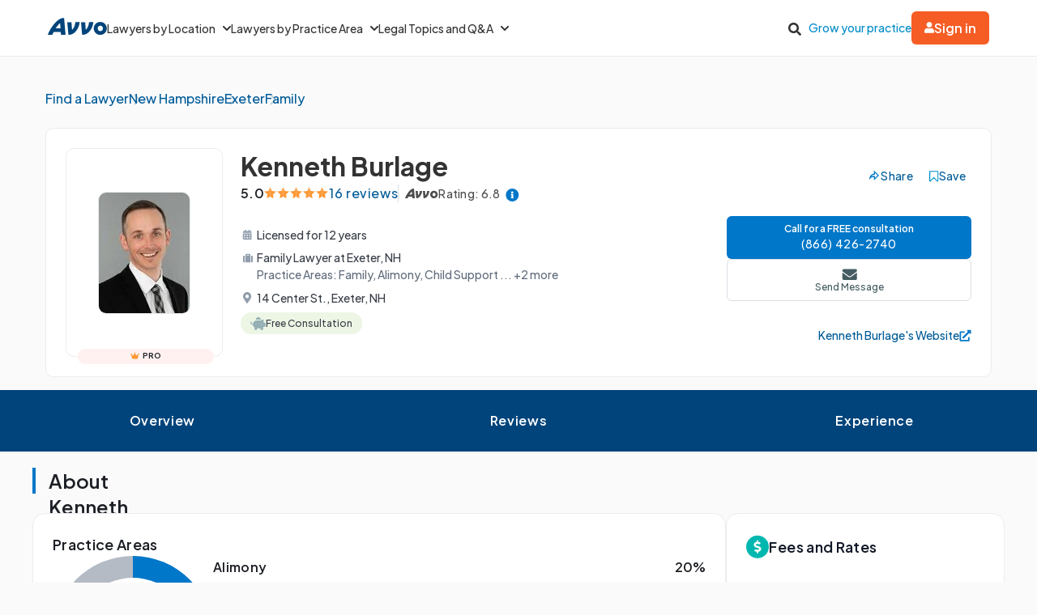

--- FILE ---
content_type: application/javascript
request_url: https://www.avvo.com/profiles/assets/pulsePointIndex-3e1a509160f6c049dd06ba8130da4b973eb151b63da650d5fcc18fdb013b5cd5.js
body_size: 4652
content:
!function(){"use strict";var e={530:function(e,t,n){n.d(t,{o:function(){return T}});var r=n(542),i=n(525);const o=["debug","base_url","enabled"];function s(e,t){var n=Object.keys(e);if(Object.getOwnPropertySymbols){var r=Object.getOwnPropertySymbols(e);t&&(r=r.filter((function(t){return Object.getOwnPropertyDescriptor(e,t).enumerable}))),n.push.apply(n,r)}return n}function c(e){for(var t=1;t<arguments.length;t++){var n=null!=arguments[t]?arguments[t]:{};t%2?s(Object(n),!0).forEach((function(t){a(e,t,n[t])})):Object.getOwnPropertyDescriptors?Object.defineProperties(e,Object.getOwnPropertyDescriptors(n)):s(Object(n)).forEach((function(t){Object.defineProperty(e,t,Object.getOwnPropertyDescriptor(n,t))}))}return e}function a(e,t,n){return(t=function(e){var t=function(e,t){if("object"!=typeof e||!e)return e;var n=e[Symbol.toPrimitive];if(void 0!==n){var r=n.call(e,t||"default");if("object"!=typeof r)return r;throw new TypeError("@@toPrimitive must return a primitive value.")}return("string"===t?String:Number)(e)}(e,"string");return"symbol"==typeof t?t:t+""}(t))in e?Object.defineProperty(e,t,{value:n,enumerable:!0,configurable:!0,writable:!0}):e[t]=n,e}function u(e,t){if(!{}.hasOwnProperty.call(e,t))throw new TypeError("attempted to use private field on non-instance");return e}var l=0;function f(e){return"__private_"+l+++"_"+e}const d=Object.freeze({pageload:1,phone_click:3,phone_call_initiated:4,phone_completed:5,click_out:7,chat_initiated:8,chat_completed:9,msg_initiated:10,create_account:14,login_to_account:15,profile_image_click:16,profile_name_click:17,appointment:18});var p=f("config"),h=f("transport"),b=f("queue"),y=f("processingTimeout"),g=f("did"),v=f("persistentIdKey"),P=f("gppKey"),m=f("lastGppCookie"),O=f("cachedGpp"),w=f("lastCookie"),C=f("cachedDid"),j=f("getEventTypeId"),k=f("getGpp"),S=f("buildPixelPayload"),_=f("processQueue"),E=f("getDid");class T{constructor(){let e=arguments.length>0&&void 0!==arguments[0]?arguments[0]:[];Object.defineProperty(this,E,{value:x}),Object.defineProperty(this,_,{value:I}),Object.defineProperty(this,S,{value:N}),Object.defineProperty(this,k,{value:U}),Object.defineProperty(this,j,{value:A}),Object.defineProperty(this,p,{writable:!0,value:null}),Object.defineProperty(this,h,{writable:!0,value:null}),Object.defineProperty(this,b,{writable:!0,value:[]}),Object.defineProperty(this,y,{writable:!0,value:null}),Object.defineProperty(this,g,{writable:!0,value:null}),Object.defineProperty(this,v,{writable:!0,value:"aa_persistent_session_id"}),Object.defineProperty(this,P,{writable:!0,value:"OTGPPConsent"}),Object.defineProperty(this,m,{writable:!0,value:null}),Object.defineProperty(this,O,{writable:!0,value:null}),Object.defineProperty(this,w,{writable:!0,value:null}),Object.defineProperty(this,C,{writable:!0,value:null}),Array.isArray(e)&&(u(this,b)[b]=[...e]),u(this,h)[h]=new r.t,window.addEventListener("beforeunload",(()=>{if(u(this,b)[b].length>0&&u(this,p)[p]?.base_url){const e=u(this,p)[p].base_url;u(this,b)[b].forEach((t=>{if((0,i.eN)()){const n=u(this,S)[S](t);if(n){const t=u(this,h)[h].buildPixelQuery(n);navigator.sendBeacon(`${e}?${t}`)}}})),u(this,b)[b]=[]}}))}setConfig(e){return e?.base_url?(u(this,p)[p]=e,u(this,p)[p]):null}getConfig(){return u(this,p)[p]}push(e){e&&"object"==typeof e&&(u(this,b)[b].push(e),u(this,y)[y]&&clearTimeout(u(this,y)[y]),u(this,y)[y]=setTimeout((()=>u(this,_)[_]()),10))}priorityPageLoadPush(){if(u(this,p)[p]&&(0,i.eN)()){const e=u(this,S)[S]({e:1,eid:"null"}),t=document.createElement("script");t.type="text/javascript",t.id="pploader",t.async=!0;const n=u(this,h)[h].buildPixelQuery(e);t.src=`${u(this,p)[p].base_url}?${n}`,document.body.appendChild(t)}}}function A(e){return d[e]||""}function U(){const e=document.cookie;if((0,i.cY)("Searching for GPP in cookies:",{cookies:e}),e===u(this,m)[m])return(0,i.cY)("Using cached GPP:",{gpp:u(this,O)[O]}),u(this,O)[O];u(this,m)[m]=e;const t=`${u(this,P)[P]}=([^;]+)`;(0,i.cY)("Looking for GPP pattern:",{pattern:t});const n=new RegExp(t).exec(e),r=n?.[1]||null;return(0,i.cY)("Found GPP value:",{gpp:r||"none"}),u(this,O)[O]=r,r}function N(e){if(!u(this,p)[p])return null;const t=document.referrer,n=t?.length>255?t.substring(0,255):t,r=u(this,p)[p];r.debug,r.base_url,r.enabled;return c(c(c({},function(e,t){if(null==e)return{};var n,r,i=function(e,t){if(null==e)return{};var n={};for(var r in e)if({}.hasOwnProperty.call(e,r)){if(-1!==t.indexOf(r))continue;n[r]=e[r]}return n}(e,t);if(Object.getOwnPropertySymbols){var o=Object.getOwnPropertySymbols(e);for(r=0;r<o.length;r++)n=o[r],-1===t.indexOf(n)&&{}.propertyIsEnumerable.call(e,n)&&(i[n]=e[n])}return i}(r,o)),e),{},{referrer:n,pageurl:document.location.href,pvid:window.render_instance_guid||"",did:u(this,E)[E](),gpp:u(this,k)[k](),e:e.e&&1!==e.e?u(this,j)[j](e.e):e.e})}function I(){if(!u(this,p)[p]||0===u(this,b)[b].length)return;const e=[...u(this,b)[b]];u(this,b)[b]=[];const t=u(this,p)[p].base_url;e.forEach((e=>{if((0,i.eN)()){const n=u(this,S)[S](e);n&&u(this,h)[h].send(t,n)}}))}function x(){const e=document.cookie;if((0,i.cY)("Searching for DID in cookies:",{cookies:e}),u(this,C)[C]&&e===u(this,w)[w])return(0,i.cY)("Using cached DID:",{did:u(this,C)[C]}),u(this,C)[C];u(this,w)[w]=e;const t=`${u(this,v)[v]}=([^;]+)`;(0,i.cY)("Looking for DID pattern:",{pattern:t});const n=new RegExp(t).exec(e),r=n?.[1]||"";return(0,i.cY)("Found DID value:",{did:r||"none"}),r?(u(this,C)[C]=r,(0,i.cY)("Cached DID value")):(u(this,C)[C]=null,(0,i.cY)("Cleared DID cache - no valid value found")),r}},33:function(e,t,n){n.d(t,{J:function(){return l}});var r=n(525);function i(e,t){if(!{}.hasOwnProperty.call(e,t))throw new TypeError("attempted to use private field on non-instance");return e}var o=0;function s(e){return"__private_"+o+++"_"+e}var c=s("handlers"),a=s("parseGtmData"),u=s("handleEvent");class l{constructor(e){Object.defineProperty(this,u,{value:d}),Object.defineProperty(this,a,{value:f}),Object.defineProperty(this,c,{writable:!0,value:new Set}),this.queue=e}registerPageLoad(){this.queue&&this.queue.priorityPageLoadPush()}registerClickEvents(){const e=i(this,u)[u].bind(this);document.body.addEventListener("click",e,{passive:!0,capture:!0}),i(this,c)[c].add(e)}cleanup(){i(this,c)[c].forEach((e=>{document.body.removeEventListener("click",e,{passive:!0,capture:!0})})),i(this,c)[c].clear()}}function f(e){try{return JSON.parse(e.dataset.gtmTracking)}catch(t){return(0,r.cY)("Failed to parse GTM tracking:",{element:e,error:t.message}),null}}function d(e){const t=e.target.closest("[data-pp]");if(!t)return;const n=t.getAttribute("data-pp");if(n&&(0,r.eN)()){const e=t.closest(".gtm-tracking-container"),r=e?i(this,a)[a](e):null;this.queue.push({e:n,eid:(r?.lawyer_id||r?.professional_id||"null").toString()})}}},457:function(e,t,n){var r=n(530),i=n(33),o=n(525);document.addEventListener("DOMContentLoaded",(()=>{try{window.ppTracker=function(){if(!window.config?.pulsePoint)return(0,o.cY)("No configuration found"),null;if(!o.nP.getUSLocation().isUS)return(0,o.cY)("Non-US traffic - initialization skipped"),null;const e=new r.o,t=new i.J(e);return e.setConfig(window.config.pulsePoint),t.registerPageLoad(),{registerClickEvents:()=>t.registerClickEvents(),cleanup:()=>t.cleanup()}}(),window.ppTracker&&window.ppTracker.registerClickEvents()}catch(e){console.error("PulsePoint initialization failed:",e.message)}}))},525:function(e,t,n){function r(e,t){return function(e){if(Array.isArray(e))return e}(e)||function(e,t){var n=null==e?null:"undefined"!=typeof Symbol&&e[Symbol.iterator]||e["@@iterator"];if(null!=n){var r,i,o,s,c=[],a=!0,u=!1;try{if(o=(n=n.call(e)).next,0===t){if(Object(n)!==n)return;a=!1}else for(;!(a=(r=o.call(n)).done)&&(c.push(r.value),c.length!==t);a=!0);}catch(e){u=!0,i=e}finally{try{if(!a&&null!=n.return&&(s=n.return(),Object(s)!==s))return}finally{if(u)throw i}}return c}}(e,t)||function(e,t){if(e){if("string"==typeof e)return i(e,t);var n={}.toString.call(e).slice(8,-1);return"Object"===n&&e.constructor&&(n=e.constructor.name),"Map"===n||"Set"===n?Array.from(e):"Arguments"===n||/^(?:Ui|I)nt(?:8|16|32)(?:Clamped)?Array$/.test(n)?i(e,t):void 0}}(e,t)||function(){throw new TypeError("Invalid attempt to destructure non-iterable instance.\nIn order to be iterable, non-array objects must have a [Symbol.iterator]() method.")}()}function i(e,t){(null==t||t>e.length)&&(t=e.length);for(var n=0,r=Array(t);n<t;n++)r[n]=e[n];return r}function o(e,t){if(!{}.hasOwnProperty.call(e,t))throw new TypeError("attempted to use private field on non-instance");return e}n.d(t,{cY:function(){return l},eN:function(){return E},nP:function(){return _}});var s=0;function c(e){return"__private_"+s+++"_"+e}const a=new Set(["CA","VA","CT","CO","UT","TX","OR","MT","DE","IA","NE","NH","NJ","TN","MN","MD"]),u=Object.freeze({NECESSARY:"C0001",PERFORMANCE:"C0002",FUNCTIONAL:"C0003",TARGETING:"C0004"});function l(e,t){window.config?.pulsePoint?.debug&&(t?console.debug("PulsePoint:",e,t):console.debug("PulsePoint:",e))}var f=c("cachedConsent"),d=c("cachedLocation"),p=c("resetCache"),h=c("extractOptanonCookie"),b=c("parseConsentGroups"),y=c("buildConsentMap"),g=c("getConsentSettings"),v=c("hasTargetingConsent"),P=c("isUSLocation");function m(){o(this,f)[f]=null}function O(e){l("Current domain:",window.location.hostname);const t=decodeURIComponent(e);l("Cookies accessible in current domain:",t);const n=t.indexOf("OptanonConsent=");if(-1===n)return l("No OneTrust consent cookie found in current domain - defaulting to allow in CCPA states"),null;l("Found OptanonConsent cookie in current domain");const r=n+15,i=t.indexOf(";",r),o=t.slice(r,-1===i?t.length:i);return l("Cookie value:",o),o}function w(e){if(e.includes("&")){l("Parsing full format cookie");const t=new URLSearchParams(e).get("groups");return t||(l("No consent groups found in full format"),null)}l("Parsing simple format cookie");const t=e.match(/^groups=(.+)$/);return t?t[1]:(l("No consent groups found in simple format"),null)}function C(e){const t=Object.fromEntries(Object.values(u).map((e=>[e,null]))),n=e.split(",");return l("Parsed consent groups:",n),n.forEach((e=>{const n=r(e.split(":"),2),i=n[0],o=n[1];t.hasOwnProperty(i)&&(t[i]=parseInt(o,10),l("Parsed consent value:",{category:i,value:parseInt(o,10)}))})),l("Built consent map:",t),t}function j(){if(null!==o(this,f)[f])return l("Using cached consent:",o(this,f)[f]),o(this,f)[f];try{const e=o(this,h)[h](document.cookie);if(!e)return o(this,f)[f]=null,null;const t=o(this,b)[b](e);return t?(o(this,f)[f]=o(this,y)[y](t),o(this,f)[f]):(o(this,f)[f]=!1,!1)}catch(e){return l("Error parsing consent:",{error:e.message}),o(this,f)[f]=!1,!1}}function k(){const e=o(this,g)[g]();return!e||1===e[u.TARGETING]}function S(){if(null!==o(this,d)[d])return o(this,d)[d];const e=document.head.querySelector('meta[name="cf-country"]'),t=document.head.querySelector('meta[name="cf-region-code"]');if(!e?.content){l("No country meta tag - blocking");const e={isUS:!1,requiresConsent:!1};return o(this,d)[d]=e,e}if("us"!==e.content.toLowerCase()){l("Non-US traffic blocked");const e={isUS:!1,requiresConsent:!1};return o(this,d)[d]=e,e}if(!t?.content){l("US traffic but no region - requiring consent");const e={isUS:!0,requiresConsent:!0};return o(this,d)[d]=e,e}const n=a.has(t.content.toUpperCase());l("Location check:",{country:"US",region:t.content.toUpperCase(),requiresConsent:n,reason:n?"CCPA state":"Non-CCPA state"});const r={isUS:!0,requiresConsent:n};return o(this,d)[d]=r,r}const _=new class{constructor(){Object.defineProperty(this,P,{value:S}),Object.defineProperty(this,v,{value:k}),Object.defineProperty(this,g,{value:j}),Object.defineProperty(this,y,{value:C}),Object.defineProperty(this,b,{value:w}),Object.defineProperty(this,h,{value:O}),Object.defineProperty(this,p,{value:m}),Object.defineProperty(this,f,{writable:!0,value:null}),Object.defineProperty(this,d,{writable:!0,value:null}),window.addEventListener("OneTrustGroupsUpdated",(()=>{o(this,p)[p](),l("OneTrust updated - cache cleared")}))}getUSLocation(){return o(this,P)[P]()}isCompliant(){const e=o(this,P)[P]();if(!e.isUS)return l("Compliance check failed - non-US traffic"),!1;if(!e.requiresConsent)return l("Non-CCPA state - allowing by default"),!0;const t=o(this,v)[v]();return t||l("Compliance check failed - explicit opt-out in CCPA state"),t}};function E(){return _.isCompliant()}},542:function(e,t,n){function r(e,t){return function(e){if(Array.isArray(e))return e}(e)||function(e,t){var n=null==e?null:"undefined"!=typeof Symbol&&e[Symbol.iterator]||e["@@iterator"];if(null!=n){var r,i,o,s,c=[],a=!0,u=!1;try{if(o=(n=n.call(e)).next,0===t){if(Object(n)!==n)return;a=!1}else for(;!(a=(r=o.call(n)).done)&&(c.push(r.value),c.length!==t);a=!0);}catch(e){u=!0,i=e}finally{try{if(!a&&null!=n.return&&(s=n.return(),Object(s)!==s))return}finally{if(u)throw i}}return c}}(e,t)||function(e,t){if(e){if("string"==typeof e)return i(e,t);var n={}.toString.call(e).slice(8,-1);return"Object"===n&&e.constructor&&(n=e.constructor.name),"Map"===n||"Set"===n?Array.from(e):"Arguments"===n||/^(?:Ui|I)nt(?:8|16|32)(?:Clamped)?Array$/.test(n)?i(e,t):void 0}}(e,t)||function(){throw new TypeError("Invalid attempt to destructure non-iterable instance.\nIn order to be iterable, non-array objects must have a [Symbol.iterator]() method.")}()}function i(e,t){(null==t||t>e.length)&&(t=e.length);for(var n=0,r=Array(t);n<t;n++)r[n]=e[n];return r}n.d(t,{t:function(){return o}});class o{buildPixelQuery(e){try{return e&&"object"==typeof e?Object.entries(e).filter((e=>{let t=r(e,2)[1];return null!=t&&""!==t})).map((e=>{let t=r(e,2),n=t[0],i=t[1];try{return`${encodeURIComponent(n)}=${encodeURIComponent(i)}`}catch(e){return console.warn(`PulsePoint: Failed to encode parameter ${n}`,e),""}})).filter(Boolean).join("&"):(console.warn("PulsePoint: Invalid pixel payload"),"")}catch(e){return console.warn("PulsePoint: Failed to build query string",e),""}}send(e,t){if(!e||!t)return console.warn("PulsePoint: Missing required parameters"),!1;try{const n=this.buildPixelQuery(t);if(!n)return!1;const r=`${e}?${n}`;if(navigator.sendBeacon)return navigator.sendBeacon(r);const i=new Image;return i.onerror=()=>{console.warn("PulsePoint: Failed to send tracking request")},i.src=r,!0}catch(e){return console.warn("PulsePoint: Failed to send tracking request",e),!1}}}}},t={};function n(r){var i=t[r];if(void 0!==i)return i.exports;var o=t[r]={exports:{}};return e[r](o,o.exports,n),o.exports}n.d=function(e,t){for(var r in t)n.o(t,r)&&!n.o(e,r)&&Object.defineProperty(e,r,{enumerable:!0,get:t[r]})},n.o=function(e,t){return Object.prototype.hasOwnProperty.call(e,t)},n(525),n(542),n(530),n(33);n(457)}();


--- FILE ---
content_type: application/javascript
request_url: https://www.avvo.com/profiles/assets/bennuJS-ca40df3b2b5901fd249a7d68ae41609663621a86369ff1bf9ca1aa8c1baa0d0a.js
body_size: 10435
content:
!function(){var t={948:function(){!function(){let t=document.querySelectorAll(".show-hide-btn");function e(t,e){let n=document.getElementById(t.getAttribute("data-toggle-target")),o="true"===t.getAttribute("data-toggled-fade");n.classList.contains("collapsedElement")?function(t,e,n){let o=t.getAttribute("data-toggled-text");e.style.height="auto",e.style.overflow="visible",e.classList.remove("collapsedElement"),n&&t.classList.remove("show-more-fade");e.classList.add("expandedElement"),t.classList.contains("icon-chevron-down-after-blue")&&(t.classList.remove("icon-chevron-down-after-blue"),t.classList.add("icon-chevron-up-after-blue"));t.innerText=o}(t,n,o):function(t,e,n){let o=!(arguments.length>3&&void 0!==arguments[3])||arguments[3],r=t.getAttribute("data-toggle-target-default-height"),i=t.getAttribute("data-default-text");e.style.height=r,e.style.removeProperty("overflow"),e.classList.remove("expandedElement"),e.classList.add("collapsedElement"),t.classList.contains("icon-chevron-up-after-blue")&&(t.classList.remove("icon-chevron-up-after-blue"),t.classList.add("icon-chevron-down-after-blue"));n&&t.classList.add("show-more-fade");t.innerText=i,o&&e.scrollIntoView()}(t,n,o,e)}function n(t){let e,n=document.getElementById(t.getAttribute("data-toggle-target")),o=(t.getAttribute("data-toggled-fade"),t.getAttribute("data-toggle-target-default-height").match(/^(\d+)px$/));o&&o[1]&&(e=parseInt(o[1])),n.scrollHeight>(e||n.clientHeight)?(t.classList.remove("hidden"),t.style.bottom=0):(t.style.bottom=null,n.style.height="auto",t.classList.add("hidden"))}t.length<1||(t.forEach((function(t){t.addEventListener("click",(function(){e(t)})),t.hasAttribute("data-toggle-init")&&e(t,!1),n(t)})),window.addEventListener("resize",(function(e){t.forEach((function(t){n(t)}))})))}()}},e={};function n(o){var r=e[o];if(void 0!==r)return r.exports;var i=e[o]={exports:{}};return t[o](i,i.exports,n),i.exports}n.g=function(){if("object"==typeof globalThis)return globalThis;try{return this||new Function("return this")()}catch(t){if("object"==typeof window)return window}}(),function(){"use strict";n(948);function t(t,e){void 0===Number.prototype.toRad&&(Number.prototype.toRad=function(){return this*Math.PI/180});const n=e.latitude,o=e.longitude,r=t.latitude,i=t.longitude,a=(r-n).toRad(),s=(i-o).toRad(),c=n.toRad(),l=r.toRad(),u=Math.sin(a/2)*Math.sin(a/2)+Math.sin(s/2)*Math.sin(s/2)*Math.cos(c)*Math.cos(l);return 2*Math.atan2(Math.sqrt(u),Math.sqrt(1-u))}function e(e,n){if(!n)return null;return e.sort((function(e,o){return t(e,n)-t(o,n)}))[0]}var o=(()=>{function t(t){if(window.bennu_profile||n(),0===Object.keys(t).length)return;let r=[],i=[];window.bennu_profile.hasOwnProperty("locations")&&(r=window.bennu_profile.locations),window.bennu_profile.hasOwnProperty("specialties")&&(i=window.bennu_profile.specialties);const a=t.location,s=t.specialty,c=document.querySelector(".profile-practice-area"),l=document.querySelector(".profile-location");if(c&&s){const t=c.textContent.trim();s.name!==t&&o(i,s)&&(window.bennu_profile.closest_specialty=s)}if(l&&a&&r.length>1){const t=l.textContent.trim();if(a.name+`, ${a.state_name}`!==t){const t=e(r,a);window.bennu_profile.closest_location=t}}}function n(){const t=document.getElementById("profile-payload");window.bennu_profile=t?JSON.parse(t.dataset.payload):{}}const o=(t,e)=>t.find((t=>t.specialty_id===e.id)),r=(t,e)=>{document.querySelectorAll(t).forEach((t=>t.innerHTML=e))};return{initBennuProfile:n,updateContext:t,updateCsrfToken:function(t){let e=document.createElement("meta");e.setAttribute("name","csrf-param"),e.content=t?.csrf_param;let n=document.createElement("meta");return n.setAttribute("name","csrf-token"),n.content=t?.csrf_token,document.getElementsByTagName("head")[0].append(e,n),!0},breadcrumbsContextUpdate:function(e){if(!window.bennu_profile)return void t(e);const n=document.querySelector(".ap-breadcrumb-container");if(!n)return;const o=window.bennu_profile,r=o.closest_location,i=o.closest_specialty;if(!r)return;let a=!1;const s=(t,e,n)=>{if(!t)return;t.href=e;const o=t.querySelector('span[itemprop="name"]'),r=t.querySelector('meta[itemprop="item"]');o&&(o.textContent=n),r&&(r.content=e)};let c=n.querySelector('a[data-name="state"]');if(c){const t=r.state_code.toLowerCase();if(t!==c.dataset.param){c.dataset.param=t;s(c,window.breadcrumbURITemplates.city.replace("state-placeholder",`${t}.html`).replace("/city-placeholder.html",""),r.state_name),a=!0,c=n.querySelector('a[data-name="state"]')}}let l=n.querySelector('a[data-name="city"]');if(l){const t=r.city_name.toLowerCase().replace(/\s/g,"_");if(t!==l.dataset.param){l.dataset.param=t;s(l,window.breadcrumbURITemplates.city.replace("state-placeholder",r.state_code.toLowerCase()).replace("city-placeholder",t),r.city_name),a=!0,l=n.querySelector('a[data-name="city"]')}}let u=n.querySelector('a[data-name="practice_area"]');if(u&&c&&l){const t=u.querySelector('span[itemprop="name"]'),e=t?.textContent,n=i&&i?.name!==e;if(n||a){let e;n?(e=i.name.toLowerCase().replace(" & "," ").concat("-lawyer").replace(/\s+/g,"-"),t&&(t.textContent=i.seo_name)):e=u.dataset.param?.replace(/\s+/g,"-")||"";const o=window.breadcrumbURITemplates.practiceArea.replace("state-placeholder",c.dataset.param).replace("city-placeholder",l.dataset.param).replace("specialty-placeholder",e);u.href=o;const r=u.querySelector('meta[itemprop="item"]');r&&(r.content=o)}}},profileHeaderContextUpdate:function(e){if(window.bennu_profile||t(e),window.bennu_profile.closest_specialty&&r(".profile-practice-area",window.bennu_profile.closest_specialty.name),window.bennu_profile.closest_location){const t=window.bennu_profile.closest_location;"postal_code"===t.type?(r(".profile-location",`at ${t.city_name}, ${t.state_code}`),r(".profile-city-state-location",`${t.city_name}, ${t.state_code}`),r(".sticky-nav-loc-replace",`at ${t.city_name}, ${t.state_code}`)):(r(".profile-location",`at ${t.to_location}`),r(".profile-city-state-location",`${t.to_location}`),r(".sticky-nav-loc-replace",`at ${t.to_location}`))}},locationSectionContextUpdate:function(t){if(t?.location&&window.bennu_profile?.locations&&window.bennu_profile.locations.length>1){const n=[...window.bennu_profile.locations],o=t.location;if(n.length>1&&o?.id){const t=document.querySelector("[data-contact-location-id]").getAttribute("data-contact-location-id"),r=document.querySelector(".law-offices"),i=document.querySelector("[data-contact-location-id]");if(Number(t)!==Number(o.id)){const a=e(n,o);if(Number(a.id)!==Number(t)){const t=document.querySelector(`[data-contact-location-id="${a.id}"]`);r.prepend(t),r.appendChild(i.cloneNode(!0)),i.remove(),document.getElementById("masthead-location").textContent=t.getElementsByClassName("address")[0].innerText}}}}if(t?.specialty&&window.bennu_profile?.specialties&&window.bennu_profile.specialties.length>1){const e=[...window.bennu_profile.specialties],n=t.specialty,i=document.querySelector(".widget-practice-area");if(i&&n){const t=i.textContent.trim();n.name!==t&&o(e,n)&&r(".widget-practice-area",n.name)}}},searchNChatContextUpdate:function(t){if(null==document.getElementById("search-module-form"))return;let e=window.bennu_profile?.closest_specialty?.name;null==e&&(e=window.bennu_profile.specialties?.[0]?.display_name??t.specialty?.name);let n=window.bennu_profile?.closest_location;if(null==n&&(n=window.bennu_profile?.locations?.[0]??t?.location),e&&(document.getElementById("search-module-pa-in").value=e),n){const t=n?.city_name?`${n.city_name}, ${n.state_code}`:n.state_name;t&&(document.getElementById("search-module-loc-in").value=t)}return!0},taglineContextUpdate:function(t){if(null==t?.specialty)return;const e=document.querySelectorAll(".tagline-container");if(0===e.length)return;const n=parseInt(t.specialty.id);let o=Array.from(e).find((t=>parseInt(t.dataset.specialty)===n));return null==o&&(o=Array.from(e).find((t=>0===parseInt(t.dataset.specialty)))),null==o||o.classList.contains("active")?void 0:(e.forEach((t=>{t.dataset.specialty===o.dataset.specialty?t.classList.add("active"):t.classList.remove("active")})),!0)},practiceAreasHeaderContextUpdate:function(t){if(null==t||null==t.specialty)return;let e=document.querySelector(".practice-area-list.js-context");if(!e)return;const n=e.innerText.split(",").map((t=>t.trim()));if(n.length<2)return;if(-1===window.bennu_profile.specialties.findIndex((e=>e.specialty_id===t.specialty.id)))return;if(t.specialty.seo_name.trim()===n[0])return;const o=[...new Set([t.specialty.seo_name.trim()].concat(n))];o.length>n.length&&o.pop(),r(".practice-area-list.js-context",o.join(", "))}}})();var r=(()=>{function t(t,e){let n=new URL(t).hostname;const o=new URL("https://"+n+"/schedule");return o.searchParams.append("locale","en"),e||o.searchParams.append("type","iframe"),o.href}function e(){document.getElementById("bookafy-overlay").style.display="none",document.getElementById("bookafy-fancy-box").style.display="none",document.querySelectorAll(".subdomain").forEach((function(t){t.css("overflow","auto")})),document.body.style.overflow="auto"}function n(e){document.querySelectorAll("[id^='appointment_']").forEach((function(n){if("true"===n.dataset.apptSchedulerInitialized)return!0;n.dataset.apptSchedulerInitialized=!0;let o=n.id.match(/([0-9])+/)[0],r=parseInt(o),i=function(t,e){if("string"!=typeof e||"object"!=typeof t)return;let n=t[e];return n}(e.mclt,r.toString()),a=!1;"object"==typeof i&&(a=!0);let s=a&&i.creative_id?parseInt(i.creative_id):null,c=a&&i.sales_region_id?parseInt(i.sales_region_id):null,l=a&&i.practice_area_id?parseInt(i.practice_area_id):null,u=e.location,d=e.specialty,f={event_type:"contact_impression",contact_type:"appointment",category:document.URL.match(/legal-answers/)?"answers":"profile",professional_id:o,specialty_id:d&&d.id?d.id:null,location_id:u&&u.id?u.id:null,url:document.URL,mclt_creative_id:s,mclt_sales_region_id:c,mclt_speciality_id:l};void 0!==window.showConsolidatedContactFlow&&(f.page_version=window.showConsolidatedContactFlow?"variant":"control"),n.addEventListener("click",(function(n){n.preventDefault();let r=e.user,i=r&&r.id?r.id:"",a=new XMLHttpRequest;a.open("POST","/attorneys/scheduler_click",!0),a.setRequestHeader("Content-Type","application/json");const s=JSON.stringify({professional_id:o,consumer_user_id:i});a.send(s);let c=n.currentTarget.dataset.domainName;if(window.innerWidth<500){let e=t(c,!0);window.open(e,"_blank")}else{!function(t){let e=document.createElement("iframe");e.setAttribute("id","bookafy-fancy-box-iframe"),e.setAttribute("frameborder","0"),e.setAttribute("title","Attorney Scheduler"),e.setAttribute("hspace","0"),e.setAttribute("loading","lazy"),e.setAttribute("scrolling","auto"),e.setAttribute("src",t),e.setAttribute("style","width: 100% !important;"),e.addEventListener("load",(function(){document.querySelectorAll(".se-pre-con").forEach((function(t){t.fadeOut("slow")}))}));let n=document.querySelector("#bookafy-fancy-box-content");n.replaceChildren(),n.appendChild(e)}(t(c,!1)),function(){let t=document.getElementById("bookafy-fancy-box");window.innerHeight,document.body.clientHeight,parseInt(t.style.width,10),document.getElementById("bookafy-overlay").setAttribute("style","height:100%; position:fixed;")}(),document.getElementById("bookafy-overlay").style.display="block",document.getElementById("bookafy-fancy-box").style.display="block",document.body.style.overflow="hidden"}return window._aaq=window._aaq||[],_aaq.pushImmediate(f)}))}))}return{initModal:function(){!function(){let t=document.createElement("div");t.setAttribute("id","bookafy-overlay");let e=document.createElement("div");e.setAttribute("id","bookafy-fancy-box"),e.setAttribute("class","bookafy-fancy-container"),e.setAttribute("style","height: auto;left: 50%;position: fixed;top: 5%;width: 545px;z-index: 999999;transform: translate(-50%, 0%);"),e.innerHTML="<div id='bookafy-fancy-box-close-icon' style='right: 1%;'></div><div id='bookafy-fancy-box-content'></div>",document.body.appendChild(t),document.body.appendChild(e)}(),document.querySelectorAll("#bookafy-overlay, #bookafy-fancy-box-close-icon").forEach((function(t){t.addEventListener("click",(function(){e()}))})),e(),function(){let t=document.createElement("link");t.setAttribute("href","https://app.bookafy.com/assets/mybookafyPopup.css"),t.setAttribute("rel","stylesheet"),t.setAttribute("type","text/css"),document.head.appendChild(t)}()},initAppointmentButtons:n,setMutatorObserver:function(t){new MutationObserver((function(){let e=!1;window.AvvoAds&&window.AvvoAds.adsLoaded&&!e&&(n(t),e=!0)})).observe(document.documentElement,{childList:!0,subtree:!0})}}})();const i=()=>{document.getElementById("message-banner").innerHTML=""};function a(t,e){var n=Object.keys(t);if(Object.getOwnPropertySymbols){var o=Object.getOwnPropertySymbols(t);e&&(o=o.filter((function(e){return Object.getOwnPropertyDescriptor(t,e).enumerable}))),n.push.apply(n,o)}return n}function s(t){for(var e=1;e<arguments.length;e++){var n=null!=arguments[e]?arguments[e]:{};e%2?a(Object(n),!0).forEach((function(e){c(t,e,n[e])})):Object.getOwnPropertyDescriptors?Object.defineProperties(t,Object.getOwnPropertyDescriptors(n)):a(Object(n)).forEach((function(e){Object.defineProperty(t,e,Object.getOwnPropertyDescriptor(n,e))}))}return t}function c(t,e,n){return(e=function(t){var e=function(t,e){if("object"!=typeof t||!t)return t;var n=t[Symbol.toPrimitive];if(void 0!==n){var o=n.call(t,e||"default");if("object"!=typeof o)return o;throw new TypeError("@@toPrimitive must return a primitive value.")}return("string"===e?String:Number)(t)}(t,"string");return"symbol"==typeof e?e:e+""}(e))in t?Object.defineProperty(t,e,{value:n,enumerable:!0,configurable:!0,writable:!0}):t[e]=n,t}var l={initNgageButtons:function(t){document.querySelectorAll(".cta-start-chat-button").forEach((function(e){e.addEventListener("click",(function(e){e.preventDefault();const n=e.currentTarget.dataset.ngageChatId,o=e.currentTarget.dataset.ngageUrl+"?websiteid="+n+"&loc="+window.location.href,r=document.getElementById("chat-close");r&&r.click(),window.open(o,"Avvo Live Chat","toolbar=no,scrollbars=no,location=no,statusbar=no,menubar=no,resizable=no,width=475,height=600,touch-action=none").focus(),function(t){let e={page_type:"Profile",event_type:"ngage-chat-test-click",contact_type:"ngage",category:"profile",professional_id:window.bennu_profile.id,specialty_id:void 0!==t.specialty_id?t.specialty_id:null,location_id:void 0!==t.location_id?t.location_id:null};window._aaq=window._aaq||[],_aaq.pushImmediate(s(s({},e),t.mclt))}(t)}))}))}},u="undefined"!=typeof globalThis&&globalThis||"undefined"!=typeof self&&self||void 0!==n.g&&n.g||{},d="URLSearchParams"in u,f="Symbol"in u&&"iterator"in Symbol,p="FileReader"in u&&"Blob"in u&&function(){try{return new Blob,!0}catch(t){return!1}}(),h="FormData"in u,y="ArrayBuffer"in u;if(y)var m=["[object Int8Array]","[object Uint8Array]","[object Uint8ClampedArray]","[object Int16Array]","[object Uint16Array]","[object Int32Array]","[object Uint32Array]","[object Float32Array]","[object Float64Array]"],b=ArrayBuffer.isView||function(t){return t&&m.indexOf(Object.prototype.toString.call(t))>-1};function g(t){if("string"!=typeof t&&(t=String(t)),/[^a-z0-9\-#$%&'*+.^_`|~!]/i.test(t)||""===t)throw new TypeError('Invalid character in header field name: "'+t+'"');return t.toLowerCase()}function w(t){return"string"!=typeof t&&(t=String(t)),t}function v(t){var e={next:function(){var e=t.shift();return{done:void 0===e,value:e}}};return f&&(e[Symbol.iterator]=function(){return e}),e}function _(t){this.map={},t instanceof _?t.forEach((function(t,e){this.append(e,t)}),this):Array.isArray(t)?t.forEach((function(t){if(2!=t.length)throw new TypeError("Headers constructor: expected name/value pair to be length 2, found"+t.length);this.append(t[0],t[1])}),this):t&&Object.getOwnPropertyNames(t).forEach((function(e){this.append(e,t[e])}),this)}function E(t){if(!t._noBody)return t.bodyUsed?Promise.reject(new TypeError("Already read")):void(t.bodyUsed=!0)}function A(t){return new Promise((function(e,n){t.onload=function(){e(t.result)},t.onerror=function(){n(t.error)}}))}function O(t){var e=new FileReader,n=A(e);return e.readAsArrayBuffer(t),n}function x(t){if(t.slice)return t.slice(0);var e=new Uint8Array(t.byteLength);return e.set(new Uint8Array(t)),e.buffer}function S(){return this.bodyUsed=!1,this._initBody=function(t){var e;this.bodyUsed=this.bodyUsed,this._bodyInit=t,t?"string"==typeof t?this._bodyText=t:p&&Blob.prototype.isPrototypeOf(t)?this._bodyBlob=t:h&&FormData.prototype.isPrototypeOf(t)?this._bodyFormData=t:d&&URLSearchParams.prototype.isPrototypeOf(t)?this._bodyText=t.toString():y&&p&&((e=t)&&DataView.prototype.isPrototypeOf(e))?(this._bodyArrayBuffer=x(t.buffer),this._bodyInit=new Blob([this._bodyArrayBuffer])):y&&(ArrayBuffer.prototype.isPrototypeOf(t)||b(t))?this._bodyArrayBuffer=x(t):this._bodyText=t=Object.prototype.toString.call(t):(this._noBody=!0,this._bodyText=""),this.headers.get("content-type")||("string"==typeof t?this.headers.set("content-type","text/plain;charset=UTF-8"):this._bodyBlob&&this._bodyBlob.type?this.headers.set("content-type",this._bodyBlob.type):d&&URLSearchParams.prototype.isPrototypeOf(t)&&this.headers.set("content-type","application/x-www-form-urlencoded;charset=UTF-8"))},p&&(this.blob=function(){var t=E(this);if(t)return t;if(this._bodyBlob)return Promise.resolve(this._bodyBlob);if(this._bodyArrayBuffer)return Promise.resolve(new Blob([this._bodyArrayBuffer]));if(this._bodyFormData)throw new Error("could not read FormData body as blob");return Promise.resolve(new Blob([this._bodyText]))}),this.arrayBuffer=function(){if(this._bodyArrayBuffer){var t=E(this);return t||(ArrayBuffer.isView(this._bodyArrayBuffer)?Promise.resolve(this._bodyArrayBuffer.buffer.slice(this._bodyArrayBuffer.byteOffset,this._bodyArrayBuffer.byteOffset+this._bodyArrayBuffer.byteLength)):Promise.resolve(this._bodyArrayBuffer))}if(p)return this.blob().then(O);throw new Error("could not read as ArrayBuffer")},this.text=function(){var t,e,n,o,r,i=E(this);if(i)return i;if(this._bodyBlob)return t=this._bodyBlob,e=new FileReader,n=A(e),o=/charset=([A-Za-z0-9_-]+)/.exec(t.type),r=o?o[1]:"utf-8",e.readAsText(t,r),n;if(this._bodyArrayBuffer)return Promise.resolve(function(t){for(var e=new Uint8Array(t),n=new Array(e.length),o=0;o<e.length;o++)n[o]=String.fromCharCode(e[o]);return n.join("")}(this._bodyArrayBuffer));if(this._bodyFormData)throw new Error("could not read FormData body as text");return Promise.resolve(this._bodyText)},h&&(this.formData=function(){return this.text().then(P)}),this.json=function(){return this.text().then(JSON.parse)},this}_.prototype.append=function(t,e){t=g(t),e=w(e);var n=this.map[t];this.map[t]=n?n+", "+e:e},_.prototype.delete=function(t){delete this.map[g(t)]},_.prototype.get=function(t){return t=g(t),this.has(t)?this.map[t]:null},_.prototype.has=function(t){return this.map.hasOwnProperty(g(t))},_.prototype.set=function(t,e){this.map[g(t)]=w(e)},_.prototype.forEach=function(t,e){for(var n in this.map)this.map.hasOwnProperty(n)&&t.call(e,this.map[n],n,this)},_.prototype.keys=function(){var t=[];return this.forEach((function(e,n){t.push(n)})),v(t)},_.prototype.values=function(){var t=[];return this.forEach((function(e){t.push(e)})),v(t)},_.prototype.entries=function(){var t=[];return this.forEach((function(e,n){t.push([n,e])})),v(t)},f&&(_.prototype[Symbol.iterator]=_.prototype.entries);var j=["CONNECT","DELETE","GET","HEAD","OPTIONS","PATCH","POST","PUT","TRACE"];function T(t,e){if(!(this instanceof T))throw new TypeError('Please use the "new" operator, this DOM object constructor cannot be called as a function.');var n,o,r=(e=e||{}).body;if(t instanceof T){if(t.bodyUsed)throw new TypeError("Already read");this.url=t.url,this.credentials=t.credentials,e.headers||(this.headers=new _(t.headers)),this.method=t.method,this.mode=t.mode,this.signal=t.signal,r||null==t._bodyInit||(r=t._bodyInit,t.bodyUsed=!0)}else this.url=String(t);if(this.credentials=e.credentials||this.credentials||"same-origin",!e.headers&&this.headers||(this.headers=new _(e.headers)),this.method=(n=e.method||this.method||"GET",o=n.toUpperCase(),j.indexOf(o)>-1?o:n),this.mode=e.mode||this.mode||null,this.signal=e.signal||this.signal||function(){if("AbortController"in u)return(new AbortController).signal}(),this.referrer=null,("GET"===this.method||"HEAD"===this.method)&&r)throw new TypeError("Body not allowed for GET or HEAD requests");if(this._initBody(r),!("GET"!==this.method&&"HEAD"!==this.method||"no-store"!==e.cache&&"no-cache"!==e.cache)){var i=/([?&])_=[^&]*/;if(i.test(this.url))this.url=this.url.replace(i,"$1_="+(new Date).getTime());else{this.url+=(/\?/.test(this.url)?"&":"?")+"_="+(new Date).getTime()}}}function P(t){var e=new FormData;return t.trim().split("&").forEach((function(t){if(t){var n=t.split("="),o=n.shift().replace(/\+/g," "),r=n.join("=").replace(/\+/g," ");e.append(decodeURIComponent(o),decodeURIComponent(r))}})),e}function L(t,e){if(!(this instanceof L))throw new TypeError('Please use the "new" operator, this DOM object constructor cannot be called as a function.');if(e||(e={}),this.type="default",this.status=void 0===e.status?200:e.status,this.status<200||this.status>599)throw new RangeError("Failed to construct 'Response': The status provided (0) is outside the range [200, 599].");this.ok=this.status>=200&&this.status<300,this.statusText=void 0===e.statusText?"":""+e.statusText,this.headers=new _(e.headers),this.url=e.url||"",this._initBody(t)}T.prototype.clone=function(){return new T(this,{body:this._bodyInit})},S.call(T.prototype),S.call(L.prototype),L.prototype.clone=function(){return new L(this._bodyInit,{status:this.status,statusText:this.statusText,headers:new _(this.headers),url:this.url})},L.error=function(){var t=new L(null,{status:200,statusText:""});return t.ok=!1,t.status=0,t.type="error",t};var k=[301,302,303,307,308];L.redirect=function(t,e){if(-1===k.indexOf(e))throw new RangeError("Invalid status code");return new L(null,{status:e,headers:{location:t}})};var I=u.DOMException;try{new I}catch(t){(I=function(t,e){this.message=t,this.name=e;var n=Error(t);this.stack=n.stack}).prototype=Object.create(Error.prototype),I.prototype.constructor=I}function C(t,e){return new Promise((function(n,o){var r=new T(t,e);if(r.signal&&r.signal.aborted)return o(new I("Aborted","AbortError"));var i=new XMLHttpRequest;function a(){i.abort()}if(i.onload=function(){var t,e,o={statusText:i.statusText,headers:(t=i.getAllResponseHeaders()||"",e=new _,t.replace(/\r?\n[\t ]+/g," ").split("\r").map((function(t){return 0===t.indexOf("\n")?t.substr(1,t.length):t})).forEach((function(t){var n=t.split(":"),o=n.shift().trim();if(o){var r=n.join(":").trim();try{e.append(o,r)}catch(t){console.warn("Response "+t.message)}}})),e)};0===r.url.indexOf("file://")&&(i.status<200||i.status>599)?o.status=200:o.status=i.status,o.url="responseURL"in i?i.responseURL:o.headers.get("X-Request-URL");var a="response"in i?i.response:i.responseText;setTimeout((function(){n(new L(a,o))}),0)},i.onerror=function(){setTimeout((function(){o(new TypeError("Network request failed"))}),0)},i.ontimeout=function(){setTimeout((function(){o(new TypeError("Network request timed out"))}),0)},i.onabort=function(){setTimeout((function(){o(new I("Aborted","AbortError"))}),0)},i.open(r.method,function(t){try{return""===t&&u.location.href?u.location.href:t}catch(e){return t}}(r.url),!0),"include"===r.credentials?i.withCredentials=!0:"omit"===r.credentials&&(i.withCredentials=!1),"responseType"in i&&(p?i.responseType="blob":y&&(i.responseType="arraybuffer")),e&&"object"==typeof e.headers&&!(e.headers instanceof _||u.Headers&&e.headers instanceof u.Headers)){var s=[];Object.getOwnPropertyNames(e.headers).forEach((function(t){s.push(g(t)),i.setRequestHeader(t,w(e.headers[t]))})),r.headers.forEach((function(t,e){-1===s.indexOf(e)&&i.setRequestHeader(e,t)}))}else r.headers.forEach((function(t,e){i.setRequestHeader(e,t)}));r.signal&&(r.signal.addEventListener("abort",a),i.onreadystatechange=function(){4===i.readyState&&r.signal.removeEventListener("abort",a)}),i.send(void 0===r._bodyInit?null:r._bodyInit)}))}C.polyfill=!0,u.fetch||(u.fetch=C,u.Headers=_,u.Request=T,u.Response=L);var B={mainOrigin:""};function q(t,e){var n=Object.keys(t);if(Object.getOwnPropertySymbols){var o=Object.getOwnPropertySymbols(t);e&&(o=o.filter((function(e){return Object.getOwnPropertyDescriptor(t,e).enumerable}))),n.push.apply(n,o)}return n}function D(t){for(var e=1;e<arguments.length;e++){var n=null!=arguments[e]?arguments[e]:{};e%2?q(Object(n),!0).forEach((function(e){U(t,e,n[e])})):Object.getOwnPropertyDescriptors?Object.defineProperties(t,Object.getOwnPropertyDescriptors(n)):q(Object(n)).forEach((function(e){Object.defineProperty(t,e,Object.getOwnPropertyDescriptor(n,e))}))}return t}function U(t,e,n){return(e=function(t){var e=function(t,e){if("object"!=typeof t||!t)return t;var n=t[Symbol.toPrimitive];if(void 0!==n){var o=n.call(t,e||"default");if("object"!=typeof o)return o;throw new TypeError("@@toPrimitive must return a primitive value.")}return("string"===e?String:Number)(t)}(t,"string");return"symbol"==typeof e?e:e+""}(e))in t?Object.defineProperty(t,e,{value:n,enumerable:!0,configurable:!0,writable:!0}):t[e]=n,t}const R=function(t){let e=arguments.length>1&&void 0!==arguments[1]?arguments[1]:{};return fetch(t,D(D({},e),{},{headers:D(D({},e.headers||{}),{},{"X-Requested-With":"XMLHttpRequest"})})).then((t=>t.json())).catch((function(t){return{}}))};window.lawyerSaved=!1;const N=(t,e)=>{t.forEach((n=>{n.addEventListener("click",(n=>{var o;e?(o=window.bennu_profile.id,R(`${B.mainOrigin}/saved_content/toggle_save_lawyer?lawyer_id=${o}`,{credentials:"include",method:"POST"})).then((e=>{$(t)})):window.location=`${window.bennu_profile.login_url}/account/login?redirect_to=${window.location.href}`}))}))},M=t=>{var e;(e=window.bennu_profile.id,R(`/profiles/saved_content.json?lawyer_id=${e}`,{credentials:"include"})).then((e=>{e.length>0&&(window.lawyerSaved=!0,t.forEach((t=>{t.classList.remove("icon-save"),t.classList.add("icon-saved")})))}))},$=t=>{let e=!1;t.forEach((t=>{t.classList.toggle("icon-saved"),t.classList.toggle("icon-save"),e=t.classList.contains("icon-saved")})),e?F():H()},H=()=>{document.getElementById("message-banner").innerHTML='<div class=\'top-info-banner\'>\n    <div class="info-message">\n      This lawyer has been removed from your saved list.\n      <a id="dismiss-banner" class="close-btn icon-close"></a>\n    </div>\n  </div>',document.getElementById("dismiss-banner").addEventListener("click",J)},F=()=>{document.getElementById("message-banner").innerHTML='<div class=\'top-info-banner\' role="alert">\n    <div class="info-message">\n      Lawyer saved! View your saved lawyers <a href="/myaccount/saved#lawyers">here</a>.\n      <a id="dismiss-banner" class="close-btn icon-close"></a>\n    </div>\n  </div>',document.getElementById("dismiss-banner").addEventListener("click",J)},J=()=>{document.getElementById("message-banner").innerHTML=""},G=t=>{let e=!1;return t.user&&(e=!0),e},z="undefined"!=typeof window?window.dataLayer=window.dataLayer||[]:[];let V=null;const X=["gtmTracking","gtmClick","gtmShow","gtmEvent"],W=["click","scroll","mousemove","touchstart","keydown","keypress","visibilitychange","beforeunload"];function Z(t,e){var n=Object.keys(t);if(Object.getOwnPropertySymbols){var o=Object.getOwnPropertySymbols(t);e&&(o=o.filter((function(e){return Object.getOwnPropertyDescriptor(t,e).enumerable}))),n.push.apply(n,o)}return n}function K(t){for(var e=1;e<arguments.length;e++){var n=null!=arguments[e]?arguments[e]:{};e%2?Z(Object(n),!0).forEach((function(e){Q(t,e,n[e])})):Object.getOwnPropertyDescriptors?Object.defineProperties(t,Object.getOwnPropertyDescriptors(n)):Z(Object(n)).forEach((function(e){Object.defineProperty(t,e,Object.getOwnPropertyDescriptor(n,e))}))}return t}function Q(t,e,n){return(e=function(t){var e=function(t,e){if("object"!=typeof t||!t)return t;var n=t[Symbol.toPrimitive];if(void 0!==n){var o=n.call(t,e||"default");if("object"!=typeof o)return o;throw new TypeError("@@toPrimitive must return a primitive value.")}return("string"===e?String:Number)(t)}(t,"string");return"symbol"==typeof e?e:e+""}(e))in t?Object.defineProperty(t,e,{value:n,enumerable:!0,configurable:!0,writable:!0}):t[e]=n,t}const Y=t=>{!function(t){let e=!(arguments.length>1&&void 0!==arguments[1])||arguments[1];const n=document.createElement("script");n.async=e,n.src=t,document.head.appendChild(n)}(`https://www.googletagmanager.com/gtm.js?id=${t}`),z.push({"gtm.start":Date.now(),event:"gtm.js"})},tt=(t,e)=>{let n=JSON.parse(t.getAttribute("data-gtm-tracking"));const o=e?[...X,...e]:X,r="object"==typeof n?K({},n):{};let i=K(K({contact_type:t.getAttribute("data-contact-type")??"not_available",contact_position:t.getAttribute("data-contact-position")??"not_available",click_classes:t.getAttribute("class")??"",click_id:t.id,click_text:t.innerText,href:t.href},r),t.dataset);const a=t.getAttribute("data-professional-id")||document.querySelector('meta[name="professional_id"]')?.content;return null!=a&&(i.professional_id=a),o.forEach((t=>{delete i[t]})),i};function et(t,e){var n=Object.keys(t);if(Object.getOwnPropertySymbols){var o=Object.getOwnPropertySymbols(t);e&&(o=o.filter((function(e){return Object.getOwnPropertyDescriptor(t,e).enumerable}))),n.push.apply(n,o)}return n}function nt(t){for(var e=1;e<arguments.length;e++){var n=null!=arguments[e]?arguments[e]:{};e%2?et(Object(n),!0).forEach((function(e){ot(t,e,n[e])})):Object.getOwnPropertyDescriptors?Object.defineProperties(t,Object.getOwnPropertyDescriptors(n)):et(Object(n)).forEach((function(e){Object.defineProperty(t,e,Object.getOwnPropertyDescriptor(n,e))}))}return t}function ot(t,e,n){return(e=function(t){var e=function(t,e){if("object"!=typeof t||!t)return t;var n=t[Symbol.toPrimitive];if(void 0!==n){var o=n.call(t,e||"default");if("object"!=typeof o)return o;throw new TypeError("@@toPrimitive must return a primitive value.")}return("string"===e?String:Number)(t)}(t,"string");return"symbol"==typeof e?e:e+""}(e))in t?Object.defineProperty(t,e,{value:n,enumerable:!0,configurable:!0,writable:!0}):t[e]=n,t}var rt=(t,e,n,o,r)=>{(t=>{let e=!1;e||(e=!0,Y(t),W.forEach((t=>{window.addEventListener(t,Y,{once:!0})})))})(t),e.push(...X);const i=n||"",a=o||"data-gtm-click",s=r||"data-gtm-show";function c(){let t=arguments.length>0&&void 0!==arguments[0]?arguments[0]:V,n=arguments.length>1&&void 0!==arguments[1]?arguments[1]:i,o=arguments.length>2&&void 0!==arguments[2]?arguments[2]:a;(t?document.querySelectorAll(t):[document]).forEach((t=>{t.querySelectorAll(`${n}[${o}]`).forEach((t=>{t.addEventListener("click",(()=>{z.push(nt({event:t.getAttribute("data-gtm-event")||"gtm.custom_click"},tt(t,e)))}))}))}))}function l(){let t=arguments.length>0&&void 0!==arguments[0]?arguments[0]:V,n=arguments.length>1&&void 0!==arguments[1]?arguments[1]:i,o=arguments.length>2&&void 0!==arguments[2]?arguments[2]:s;const r=t?document.querySelectorAll(t):[document],a=new IntersectionObserver(((t,n)=>{t.forEach((t=>{if(t.isIntersecting){const o=t.target;z.push(nt({event:o.getAttribute("data-gtm-event")||"gtm.custom_show"},tt(o,e))),n.unobserve(o)}}))}));r.forEach((t=>{t.querySelectorAll(`${n}[${o}]`).forEach((t=>a.observe(t)))}))}return{onClick:c,onShow:l,onClick_if_element_in_DOM:async function(){let t=arguments.length>0&&void 0!==arguments[0]?arguments[0]:i,e=arguments.length>1&&void 0!==arguments[1]?arguments[1]:a;var n;""!==t&&(await(n=t,new Promise((t=>{const e=document.querySelector(n);if(e)return t(e);const o=new MutationObserver((()=>{const e=document.querySelector(n);e&&(o.disconnect(),t(e))}));o.observe(document.body,{childList:!0,subtree:!0})}))),c(V,t,e))},initTurboGTM:function(){document.addEventListener("turbo:frame-load",(t=>{const e=t.target.id;c(`#${e}`),l(`#${e}`)}))}}};const it={trigger:rt},at=window.GTM_ID,st=it.trigger(at,["gtmTracking","gtmClick","gtmShow","gtmEvent","professionalId","contactType","professionalType"]);var ct;const lt=function(){if(!Avvo.cookies&&(Avvo.cookies={},document.cookie)){document.cookie.split(";").forEach((function(t){let e=t.split("="),n=e.shift(),o=e.join("=");Avvo.cookies[n.trim()]=o}))}};class ut{static get isSupported(){return true}}ct=ut,ut.setItem=function(t,e,n){let o="";if(n){let t=new Date;t.setTime(t.getTime()+24*n*60*60*1e3),o="; expires="+t.toGMTString()}return lt(),Avvo.cookies[t]=e,document.cookie=t+"="+e+o+"; path=/"},ut.getItem=function(t){return lt(),Avvo.cookies[t]},ut.setObject=function(t,e){return ct.setItem(t,JSON.stringify(e))},ut.getObject=function(t){try{return JSON.parse(ct.getItem(t))}catch(t){return{}}},ut.removeItem=function(t){return ct.setItem(t,"",-1)},ut.clearAll=function(){lt();for(let t in Avvo.cookies)Avvo.cookies.hasOwnProperty(t)&&ct.removeItem(t)};var dt=ut;class ft{static isSupported(){return void 0!==window.localStorage}}ft.setItem=function(t,e){try{return localStorage.setItem(t,e)}catch(t){return{}}},ft.getItem=function(t){return localStorage.getItem(t)},ft.setObject=function(t,e){try{return localStorage.setItem(t,JSON.stringify(e))}catch(t){return{}}},ft.getObject=function(t){try{return JSON.parse(localStorage.getItem(t))}catch(t){return{}}},ft.removeItem=function(t){return localStorage.removeItem(t)},ft.clearAll=function(){return localStorage.clear()};var pt=ft;const ht=function(t,e,n,o){return((t,e,n)=>R(`${B.mainOrigin}/user_context.json?default_specialty_id=${t}&default_location_id=${e}&template_name=${n}`,{credentials:"include"}))(e,n,o).then((e=>{let n=e.user_context;for(let e in n)n.hasOwnProperty(e)&&t.set(e,n[e]);return t.loaded=!0,t.context}))};var yt=new class{constructor(){this.getTemplateName=function(){return document.querySelector("meta[name='page-template-name']").getAttribute("content")},this._defaultContextIncludes=function(t){let e=document.querySelector("meta[name='default_context_keys']");return!!e&&e.getAttribute("content").split(",").includes(t)},this.getDefaultLocationId=function(){if(!this._defaultContextIncludes("location"))return null;const t=document.querySelector("meta[name='location']");if(t){const e=t.getAttribute("content");return JSON.parse(e).id}},this.getDefaultSpecialtyId=function(){if(!this._defaultContextIncludes("specialty"))return null;const t=document.querySelector("meta[name='specialty']");if(t){const e=t.getAttribute("content");return JSON.parse(e).id}},this.contextPromise=function(){return null===this.promise&&(this.promise=ht(this,this.getDefaultSpecialtyId(),this.getDefaultLocationId(),this.getTemplateName())),this.promise},this.loadContext=function(){this.contextPromise()},this.get=function(t){return this.context[t]},this.set=function(t,e){this.context[t]=e,null!==this.storage&&this.storage.setObject("avvo_context",this.context)},this.remove=function(t){return delete this.context[t],null!==this.storage&&this.storage.setObject("avvo_context",this.context),this.context},this.has=function(t){return!!this.get(t)},this.initStorage=function(){null===this.storage&&(this.storage=pt.isSupported()?pt:dt)},this.loaded=!1,this.storage=null,this.promise=null,this.context={}}};window.Avvo=window.Avvo||{},window.AvvoContext||=yt;const mt=t=>(o.updateCsrfToken(t),o.updateContext(t),!0),bt=t=>(o.breadcrumbsContextUpdate(t),o.profileHeaderContextUpdate(t),o.practiceAreasHeaderContextUpdate(t),o.taglineContextUpdate(t),o.locationSectionContextUpdate(t),o.searchNChatContextUpdate(t),(t=>{let e=document.querySelectorAll(".btn-bookmark"),n=G(t);n&&M(e),N(e,n)})(t),r.initModal(),r.setMutatorObserver(t),r.initAppointmentButtons(t),l.initNgageButtons(t),!0);document.addEventListener("DOMContentLoaded",(t=>{o.initBennuProfile(),st.onShow(),window.AvvoContext.loaded?mt(window.AvvoContext.context):window.AvvoContext.contextPromise().then(mt).catch((function(t){console.warn(t)}))})),window.addEventListener("load",(()=>{!function(){const t=document.getElementById("share-options");if(!t)return;let e=document.querySelector(".copy-link");e&&e.addEventListener("click",(e=>{let n=e.currentTarget.dataset.value;t.classList.remove("active"),document.body.classList.remove("share-option-modal-open");let o=document.getElementById("message-banner");navigator.clipboard.writeText(n).then((()=>{o.innerHTML='<div class=\'top-success-banner\'><strong>Success! </strong>Share link copied. <a id="dismiss-banner" class="close-btn icon-close"></a></div>',document.getElementById("dismiss-banner").addEventListener("click",i)}))}))}(),(()=>{const t=document.querySelector(".share-button");if(!t)return;const e=document.getElementById("share-options");e&&(t.addEventListener("click",(t=>(t.stopPropagation(),e.classList.toggle("active"),document.body.classList.toggle("share-option-modal-open"),!0))),document.addEventListener("click",(t=>{if(e.classList.contains("active")&&!e.contains(t.target))return e.classList.toggle("active"),document.body.classList.toggle("share-option-modal-open"),!0})),e.addEventListener("click",(function(t){t.stopPropagation()})))})(),window.AvvoContext.loaded?bt(window.AvvoContext.context):window.AvvoContext.contextPromise().then(bt).catch((function(t){console.warn(t)}))}));var gt=!1;function wt(){gt||(st.onClick(),gt=!0)}st.initTurboGTM(),["auxclick","click","scroll","mousemove","touchstart","onbeforeunload","visibilitychange"].forEach((t=>{window.addEventListener(t,wt,{once:!0})}))}()}();


--- FILE ---
content_type: application/javascript
request_url: https://www.avvo.com/profiles/assets/bennu/practice_areas_handler-27f9c645a202bb499ea0411118d7e2f6d7d6777db5f57c5a9058412b63e298c7.js
body_size: 177
content:
const displayFullPasHandler = () => {
  const practiceAreasContainer = document.querySelector('.practice-areas-container');
  const toggleMorePasBtn = document.getElementById('toggle-pas-btn');
  const hiddenPas = document.querySelectorAll('.practice-area-detail.hidden-pas');
  const spanText = toggleMorePasBtn.querySelector('span');
  const icon = toggleMorePasBtn.querySelector('i');

  hiddenPas.forEach(entry => {
    entry.style.display = 'none';
  });

  toggleMorePasBtn.addEventListener('click', function() {
    hiddenPas.forEach(entry => {
      entry.style.display = entry.style.display === 'block' ? 'none' : 'block';
    });

    if (spanText.textContent.trim() === 'See More Practice Areas') {
      spanText.textContent = 'See Less Practice Areas';
      icon.classList.remove('icon-chevron-down');
      icon.classList.add('icon-chevron-up');
    } else {
      spanText.textContent = 'See More Practice Areas';
      icon.classList.remove('icon-chevron-up');
      icon.classList.add('icon-chevron-down');
      practiceAreasContainer.scrollIntoView({behavior: "smooth", block: "start"})
    }
  });
}

document.addEventListener("DOMContentLoaded", () => {
  displayFullPasHandler();
});


--- FILE ---
content_type: application/javascript
request_url: https://www.avvo.com/profiles/assets/bennu/awards_modal_handler-4f17b7a5eed595eb1725608f70811336775945b87739d8fd63a6115185770ffe.js
body_size: 231
content:
const awardsModalHandler = () => {
  const awardCards = document.querySelectorAll(".award-card");
  const awardsDialogModals = document.querySelectorAll(".dialog-modal");
  const awardsModalCloseBtns = document.querySelectorAll(
    ".awards-modal-close-btn"
  );

  let scrollPosition;

  const disableScroll = () => {
    scrollPosition = window.scrollY;
    document.body.style.position = "fixed";
    document.body.style.top = `-${scrollPosition}px`;
    document.body.style.width = "100%";
    document.body.style.overflow = "hidden";
  };

  const enableScroll = () => {
    document.body.style.position = "";
    document.body.style.top = `-${scrollPosition}px`;
    document.body.style.width = "";
    document.body.style.overflow = "";
    window.scrollTo(0, scrollPosition);
  };

  awardCards.forEach((award) => {
    award.addEventListener("click", (e) => {
      const modalId = e.currentTarget.getAttribute("data-modal");
      const modal = document.getElementById(modalId);
      if (modal) {
        modal.showModal();
        disableScroll();
      }
    });
  });

  awardsModalCloseBtns.forEach((button) => {
    button.addEventListener("click", (e) => {
      const modal = e.target.closest("dialog");
      if (modal) {
        modal.close();
        enableScroll();
      }
    });
  });

  awardsDialogModals.forEach((modal) => {
    modal.addEventListener("click", (e) => {
      if (e.target === modal) {
        modal.close();
        enableScroll();
      }
    });
  });
};

document.addEventListener("DOMContentLoaded", () => {
  awardsModalHandler();
});


--- FILE ---
content_type: application/javascript
request_url: https://www.avvo.com/profiles/assets/globalnavBennu-eb3f9c789f244a205cb86fb5dbbac2501576482a0ef033e63736556e8e28320a.js
body_size: 4646
content:
!function(){"use strict";function e(e,n){var t=Object.keys(e);if(Object.getOwnPropertySymbols){var i=Object.getOwnPropertySymbols(e);n&&(i=i.filter((function(n){return Object.getOwnPropertyDescriptor(e,n).enumerable}))),t.push.apply(t,i)}return t}function n(n){for(var i=1;i<arguments.length;i++){var a=null!=arguments[i]?arguments[i]:{};i%2?e(Object(a),!0).forEach((function(e){t(n,e,a[e])})):Object.getOwnPropertyDescriptors?Object.defineProperties(n,Object.getOwnPropertyDescriptors(a)):e(Object(a)).forEach((function(e){Object.defineProperty(n,e,Object.getOwnPropertyDescriptor(a,e))}))}return n}function t(e,n,t){return(n=function(e){var n=function(e,n){if("object"!=typeof e||!e)return e;var t=e[Symbol.toPrimitive];if(void 0!==t){var i=t.call(e,n||"default");if("object"!=typeof i)return i;throw new TypeError("@@toPrimitive must return a primitive value.")}return("string"===n?String:Number)(e)}(e,"string");return"symbol"==typeof n?n:n+""}(n))in e?Object.defineProperty(e,n,{value:t,enumerable:!0,configurable:!0,writable:!0}):e[n]=t,e}const i={AMOS_BASE_URL:""};var a=function(){const e=function(){let e=arguments.length>0&&void 0!==arguments[0]?arguments[0]:{};return n(n({},i),e)}(arguments.length>0&&void 0!==arguments[0]?arguments[0]:{});return{fetchUserInfo:()=>function(e){let t=arguments.length>1&&void 0!==arguments[1]?arguments[1]:{};return fetch(e,n(n({},t),{},{headers:n({},t.headers||{})})).then((e=>e.json()))}(function(e){let n=arguments.length>1&&void 0!==arguments[1]?arguments[1]:{},t="";if(e&&(t="/"===e[e.length-1]?e.slice(0,-1):e),n&&n.path){const e=n.path.toString().trim();0===e.indexOf("/")?t+=e:t+="/"+e}return t}(e.AMOS_BASE_URL,{path:"/giganav/user_info.json"}),{credentials:"include",headers:{"X-Requested-With":"XMLHttpRequest"}})}};const o=["isLawyer","lawyerId","logoutUser","resetPassword","resetPasswordWarningsRemaining","signedIn","unreadMessagesCount","unreadNotificationCount","userName"],s=["canBecomeAdmin","canEditProfile","canImpersonate","canSeeAdminBar","canViewAdminTool","gitBranch","impersonatedInfo","impersonating"],r=function(e,t){let i=arguments.length>2&&void 0!==arguments[2]?arguments[2]:()=>!0;return null==e?{}:t.reduce(((t,a)=>i(a,e[a])?n(n({},t),{},{[a]:e[a]}):t),{})},l=(e,n)=>null!=n,c=function(){return a(arguments.length>0&&void 0!==arguments[0]?arguments[0]:{}).fetchUserInfo().then((e=>{const n=(e=>{let n=r(e,o,l);return e.admin&&(n.admin=r(e.admin,s,l)),n})(e);return n}))};String.prototype.interpolate=function(e){const n=Object.keys(e),t=Object.values(e);return new Function(...n,`return \`${this}\`;`)(...t)};const d=()=>{const e=document.getElementById("search-toggle"),n=document.getElementById("search-input"),t=document.getElementById("search-bar");e.addEventListener("click",(function(e){this.checked&&n.focus(),e.stopPropagation()})),document.addEventListener("click",(function(){const n=document.activeElement,i=n&&!t.contains(n),a=n&&"search-label"!=n.id;e.checked&&(!n||a&&i)&&(e.checked=!1)}))},u=e=>{let n=!1;/(\?|&)myma(?:=[^&]*)?(?=$|&)/.test(window.location.search)&&(n=!0),n&&v(e)},m=async(e,n)=>{const t=await c(e);if(!t.signedIn)return!1;t.admin&&t.admin.impersonating&&f(t.admin.impersonatedInfo),n(t),g(t),p(t)},g=function(){let e=arguments.length>0&&void 0!==arguments[0]?arguments[0]:user,n=e.userName,t=e.unreadNotificationCount,i=e.unreadMessagesCount,a=e.lawyerId,o=e.isLawyer;const s=document.getElementById("mobile-avvo-logo"),r=document.getElementById("main-nav");o?(r.classList.add("lawyer-signed-in"),s.insertAdjacentHTML("afterend",'<div class="navbar-menu-item"> <a href="/profile/dashboard"> Dashboard </a> </div> <div class="navbar-menu-item"> <a href="/free-legal-advice"> Q&A </a> </div> <div class="navbar-menu-item"> <a href="/attorneys/${professionalId}"> Profile </a> </div> <div class="navbar-menu-item"> <a href="/attorney-portal/ad-analytics"> Analytics </a> </div> <div class="navbar-menu-item"> <a href="/find-a-lawyer"> Find a Lawyer </a> </div> '.interpolate({professionalId:a}))):r.classList.add("consumer-signed-in");const l=t>0?`<span class= "notification-badge"> ${t}</span >`:"";document.getElementById("signed-in").innerHTML='<div class="navbar-dropdown"> <div class="dropdown-trigger"> <div id="account-menu-button" class="navbar-button"> <svg class="user-icon" width="10" height="14" viewBox="0 0 14 16" fill="none" xmlns="http://www.w3.org/2000/svg"> <path id="account-icon" d="M7 8C4.78125 8 3 6.21875 3 4C3 1.8125 4.78125 0 7 0C9.1875 0 11 1.8125 11 4C11 6.21875 9.1875 8 7 8ZM9.78125 9C12.0938 9 14 10.9062 14 13.2188V14.5C14 15.3438 13.3125 16 12.5 16H1.5C0.65625 16 0 15.3438 0 14.5V13.2188C0 10.9062 1.875 9 4.1875 9H4.71875C5.40625 9.34375 6.1875 9.5 7 9.5C7.8125 9.5 8.5625 9.34375 9.25 9H9.78125Z" fill="black"/> </svg> <div class="user-name hidden-md">${userName}</div> <svg class="dropdown-icon w-2.5 h-2.5 ms-2.5" aria-hidden="true" xmlns="http://www.w3.org/2000/svg" fill="none" viewbox="0 0 10 6"> <path stroke="currentColor" stroke-linecap="round" stroke-linejoin="round" stroke-width="2" d="m1 1 4 4 4-4"></path> </svg> ${unreadNotificationCountMarkup} </div> <div id="account-menu" class="account-menu gn-dropdown-menu"></div> </div> </div> '.interpolate({userName:n,unreadNotificationCountMarkup:l}),document.getElementById("signed-in-small").innerHTML='<input id="account-menu-small-toggle" class="hidden-toggles" type="checkbox"> <label id="account-menu-small-label" class="collapse-switch" for="account-menu-small-toggle"> <div class="username"> <svg width="10" height="14" viewBox="0 0 14 16" fill="none" xmlns="http://www.w3.org/2000/svg"> <path id="account-icon" d="M7 8C4.78125 8 3 6.21875 3 4C3 1.8125 4.78125 0 7 0C9.1875 0 11 1.8125 11 4C11 6.21875 9.1875 8 7 8ZM9.78125 9C12.0938 9 14 10.9062 14 13.2188V14.5C14 15.3438 13.3125 16 12.5 16H1.5C0.65625 16 0 15.3438 0 14.5V13.2188C0 10.9062 1.875 9 4.1875 9H4.71875C5.40625 9.34375 6.1875 9.5 7 9.5C7.8125 9.5 8.5625 9.34375 9.25 9H9.78125Z" fill="black"/> </svg> ${userName} ${unreadNotificationCountMarkup} </div> <svg class="hover-rotable w-2.5 h-2.5 ms-2.5" aria-hidden="true" xmlns="http://www.w3.org/2000/svg" fill="none" viewbox="0 0 10 6"> <path stroke="currentColor" stroke-linecap="round" stroke-linejoin="round" stroke-width="2" d="m1 1 4 4 4-4"></path> </svg> </label> <div id="account-menu-small" class="account-menu collapsible"></div> '.interpolate({userName:n,unreadNotificationCountMarkup:l}),((e,n,t)=>{const i=document.getElementById("account-menu"),a=document.getElementById("account-menu-small"),o=(e?'<ul> <li> <a class="link-item highlighted-link" href="/account/settings"> Account Settings </a> </li> <li id="notifications-link"> <a class="menu-item" href="/notifications"> <span>You have <span class="notifications-count">${unreadNotificationCount}</span> new notifications</span> <span class="highlighted-link see-all-notifications">See all &nbsp;&nbsp; <svg width="8" height="14" viewBox="0 0 8 14" fill="none" xmlns="http://www.w3.org/2000/svg"> <path d="M7.70713 6.29384C8.09775 6.68446 8.09775 7.31884 7.70713 7.70946L1.70713 13.7095C1.3165 14.1001 0.682129 14.1001 0.291504 13.7095C-0.0991211 13.3188 -0.0991211 12.6845 0.291504 12.2938L5.58525 7.00009L0.294629 1.70634C-0.0959961 1.31571 -0.0959961 0.681335 0.294629 0.29071C0.685254 -0.0999146 1.31963 -0.0999146 1.71025 0.29071L7.71025 6.29071L7.70713 6.29384Z" fill="#969696"/> </svg> </span> </a> </li> <li> <div class="signout-menu-item menu-item"> <a class="gn-signout-button secondary-navbar-button" href="/account/logout">Sign Out</a> </div> </li> </ul> ':'<ul> <li> <a class="link-item highlighted-link" href="/account/settings"> Account Settings </a> </li> <li id="notifications-link"> <a class="menu-item" href="/notifications"> <span>You have <span class="notifications-count">${unreadNotificationCount}</span> new notifications</span> <span class="highlighted-link see-all-notifications">See all &nbsp;&nbsp; <svg width="8" height="14" viewBox="0 0 8 14" fill="none" xmlns="http://www.w3.org/2000/svg"> <path d="M7.70713 6.29384C8.09775 6.68446 8.09775 7.31884 7.70713 7.70946L1.70713 13.7095C1.3165 14.1001 0.682129 14.1001 0.291504 13.7095C-0.0991211 13.3188 -0.0991211 12.6845 0.291504 12.2938L5.58525 7.00009L0.294629 1.70634C-0.0959961 1.31571 -0.0959961 0.681335 0.294629 0.29071C0.685254 -0.0999146 1.31963 -0.0999146 1.71025 0.29071L7.71025 6.29071L7.70713 6.29384Z" fill="#969696"/> </svg> </span> </a> </li> <li> <a href="/myaccount/newsfeed" class="link-item"> Just for you <svg width="8" height="14" viewBox="0 0 8 14" fill="none" xmlns="http://www.w3.org/2000/svg"> <path d="M7.70713 6.29384C8.09775 6.68446 8.09775 7.31884 7.70713 7.70946L1.70713 13.7095C1.3165 14.1001 0.682129 14.1001 0.291504 13.7095C-0.0991211 13.3188 -0.0991211 12.6845 0.291504 12.2938L5.58525 7.00009L0.294629 1.70634C-0.0959961 1.31571 -0.0959961 0.681335 0.294629 0.29071C0.685254 -0.0999146 1.31963 -0.0999146 1.71025 0.29071L7.71025 6.29071L7.70713 6.29384Z" fill="#969696"/> </svg> </a> </li> <li> <a href="/myaccount/saved" class="link-item"> Saved <svg width="8" height="14" viewBox="0 0 8 14" fill="none" xmlns="http://www.w3.org/2000/svg"> <path d="M7.70713 6.29384C8.09775 6.68446 8.09775 7.31884 7.70713 7.70946L1.70713 13.7095C1.3165 14.1001 0.682129 14.1001 0.291504 13.7095C-0.0991211 13.3188 -0.0991211 12.6845 0.291504 12.2938L5.58525 7.00009L0.294629 1.70634C-0.0959961 1.31571 -0.0959961 0.681335 0.294629 0.29071C0.685254 -0.0999146 1.31963 -0.0999146 1.71025 0.29071L7.71025 6.29071L7.70713 6.29384Z" fill="#969696"/> </svg> </a> </li> <li> <a href="/myaccount/questions" class="link-item"> Asked questions <svg width="8" height="14" viewBox="0 0 8 14" fill="none" xmlns="http://www.w3.org/2000/svg"> <path d="M7.70713 6.29384C8.09775 6.68446 8.09775 7.31884 7.70713 7.70946L1.70713 13.7095C1.3165 14.1001 0.682129 14.1001 0.291504 13.7095C-0.0991211 13.3188 -0.0991211 12.6845 0.291504 12.2938L5.58525 7.00009L0.294629 1.70634C-0.0959961 1.31571 -0.0959961 0.681335 0.294629 0.29071C0.685254 -0.0999146 1.31963 -0.0999146 1.71025 0.29071L7.71025 6.29071L7.70713 6.29384Z" fill="#969696"/> </svg> </a> </li> <li> <a href="/myaccount/reviews" class="link-item"> Reviews <svg width="8" height="14" viewBox="0 0 8 14" fill="none" xmlns="http://www.w3.org/2000/svg"> <path d="M7.70713 6.29384C8.09775 6.68446 8.09775 7.31884 7.70713 7.70946L1.70713 13.7095C1.3165 14.1001 0.682129 14.1001 0.291504 13.7095C-0.0991211 13.3188 -0.0991211 12.6845 0.291504 12.2938L5.58525 7.00009L0.294629 1.70634C-0.0959961 1.31571 -0.0959961 0.681335 0.294629 0.29071C0.685254 -0.0999146 1.31963 -0.0999146 1.71025 0.29071L7.71025 6.29071L7.70713 6.29384Z" fill="#969696"/> </svg> </a> </li> <li> <div class="signout-menu-item menu-item"> <a class="gn-signout-button secondary-navbar-button" href="/account/logout">Sign Out</a> </div> </li> </ul> ').interpolate({unreadNotificationCount:n});i.innerHTML=o,a.innerHTML=o;const s=document.querySelectorAll(".gn-messages"),r=t>0?`<span class="notification-badge">${t}</span>`:"";for(const e of s)e.innerHTML='<a href="/messages" class="gn-messages-link"> <svg width="16" height="16" viewBox="0 0 16 16" fill="none" xmlns="http://www.w3.org/2000/svg"> <path d="M14.7266 6.47266C14.0977 6.96484 13.3047 7.56641 10.5156 9.58984C9.96875 10 8.95703 10.9023 8 10.9023C7.01562 10.9023 6.03125 10 5.45703 9.58984C2.66797 7.56641 1.875 6.96484 1.24609 6.47266C1.13672 6.39062 1 6.47266 1 6.60937V12.1875C1 12.9258 1.57422 13.5 2.3125 13.5H13.6875C14.3984 13.5 15 12.9258 15 12.1875V6.60937C15 6.47266 14.8359 6.39062 14.7266 6.47266ZM8 10C8.62891 10.0273 9.53125 9.20703 9.99609 8.87891C13.6328 6.25391 13.9062 6.00781 14.7266 5.35156C14.8906 5.24219 15 5.05078 15 4.83203V4.3125C15 3.60156 14.3984 3 13.6875 3H2.3125C1.57422 3 1 3.60156 1 4.3125V4.83203C1 5.05078 1.08203 5.24219 1.24609 5.35156C2.06641 6.00781 2.33984 6.25391 5.97656 8.87891C6.44141 9.20703 7.34375 10.0273 8 10Z" fill="#4D4D4D"/> </svg> <span class="hidden-md">Messages</span> ${messagesNotificationMarkup} </a> '.interpolate({messagesNotificationMarkup:r})})(o,t,i)},p=e=>{if(!e.admin)return!1;const n=e.admin,t=n.canSeeAdminBar,i=n.canImpersonate,a=n.canBecomeAdmin,o=n.canViewAdminTool,s=n.gitBranch;if(!t)return!1;document.querySelector(".navbar").insertAdjacentHTML("beforebegin",'<section class="admin-bar"> <div class="admin-container"> <div>Admin bar</div> <div class="right-container"></div> </div> </section> ');const r=document.querySelector(".right-container");s&&r.insertAdjacentHTML("beforeend",`git: ${s}`),a&&r.insertAdjacentHTML("beforeend",'\n      <a href="/qa/add_role_to_user" title="Add roles to user">\n        Supersize me(become superuser)\n      </a>\n    '),i&&r.insertAdjacentHTML("beforeend",'\n      <a href="/admin/impersonate_action" title="Impersonate as a user">Impersonate</a>\n    '),o&&r.insertAdjacentHTML("beforeend",'\n      <a href="/tools" title="Admin tools">Tools</a>\n    ')},f=e=>{let n=e.name,t=e.email,i=e.userId,a=e.professionalId;const o=document.querySelector(".navbar"),s='<section id="impersonation-bar"> <ul> <li> <i class="alert-icon"> <svg xmlns="http://www.w3.org/2000/svg" viewBox="0 0 576 512"> <path d="M569.517 440.013C587.975 472.007 564.806 512 527.94 512H48.054c-36.937 0-59.999-40.055-41.577-71.987L246.423 23.985c18.467-32.009 64.72-31.951 83.154 0l239.94 416.028zM288 354c-25.405 0-46 20.595-46 46s20.595 46 46 46 46-20.595 46-46-20.595-46-46-46zm-43.673-165.346l7.418 136c.347 6.364 5.609 11.346 11.982 11.346h48.546c6.373 0 11.635-4.982 11.982-11.346l7.418-136c.375-6.874-5.098-12.654-11.982-12.654h-63.383c-6.884 0-12.356 5.78-11.981 12.654z"></path> </svg> </i> <span id="impersonation-name">Impersonating ${name}</span> </li> <li>${email}</li> <li>User ID: ${userId}</li> <li>Professional ID: ${professionalId}</li> <li> <a href="/admin/stop_impersonating_action" id="stop-impersonation-btn" class="navbar-button">Stop</a> </li> </ul> </section> '.interpolate({name:n,email:t,userId:i,professionalId:a});o.insertAdjacentHTML("beforebegin",s)},v=e=>{document.querySelector(".navbar").insertAdjacentHTML("beforebegin",'<section class="myma-bar"> <div class="myma-bar-content"> <i class="myma-close" onclick="parentNode.parentNode.remove()"> <svg xmlns="http://www.w3.org/2000/svg" viewBox="0 0 352 512"> <path d="M242.72 256l100.07-100.07c12.28-12.28 12.28-32.19 0-44.48l-22.24-22.24c-12.28-12.28-32.19-12.28-44.48 0L176 189.28 75.93 89.21c-12.28-12.28-32.19-12.28-44.48 0L9.21 111.45c-12.28 12.28-12.28 32.19 0 44.48L109.28 256 9.21 356.07c-12.28 12.28-12.28 32.19 0 44.48l22.24 22.24c12.28 12.28 32.2 12.28 44.48 0L176 322.72l100.07 100.07c12.28 12.28 32.2 12.28 44.48 0l22.24-22.24c12.28-12.28 12.28-32.19 0-44.48L242.72 256z"></path> </svg> </i> <a href="${url}">Go back to Martindale-Avvo →</a> </div> </section> '.interpolate({url:e}))},h=e=>window.bennu_profile&&window.bennu_profile.id==e.lawyerId,w=e=>{if(!window.bennu_profile)return;let n=document.getElementById(e);if(!n)return;let t=document.createElement("div");t.className="banner edit-banner",t.innerHTML=`\n        <span>You are viewing your profile</span>\n        <span>\n          <a class="btn" href="${window.bennu_profile.edit_link}" rel="nofollow">\n            <svg xmlns="http://www.w3.org/2000/svg" width="12" height="12" viewBox="0 0 24 24">\n            <path d="M7.127 22.562l-7.127 1.438 1.438-7.128 5.689 5.69zm1.414-1.414l11.228-11.225-5.69-5.692-11.227 11.227 5.689 5.69zm9.768-21.148l-2.816 2.817 5.691 5.691 2.816-2.819-5.691-5.689z"/>\n            </svg> Edit Profile\n          </a>\n        </span>\n  `,n.append(t)},b=e=>{let n=document.getElementById(e);if(!n)return;let t=document.createElement("div");t.className="banner upsell-banner",t.innerHTML='\n        <span>Want to remove ads from your profile?</span>\n        <span>\n          <a class="btn" href="https://www.martindale-avvo.com/services/provantage/">\n            Learn more about ProVantage\n          </a>\n        </span>\n  ',n.append(t)};document.addEventListener("DOMContentLoaded",(e=>{(e=>{let n=e.envVars,t=void 0===n?{}:n,i=e.myMADashboardUrl,a=void 0===i?"/":i,o=e.callback,s=void 0===o?()=>{}:o;d(),m(t,s),u(a)})({envVars:window.config.envVars,myMADashboardUrl:window.config.myMADashboardUrl,callback:function(e){(e=>{(h(e)||e.admin&&e.admin.canEditProfile)&&w("professional-banner")})(e),(e=>{const n=window.bennu_profile&&1===window.bennu_profile.upsellable,t=e.admin&&!e.admin.impersonating,i=e.admin&&e.admin.impersonatedInfo.professionalId==window.bennu_profile.id;(t||i||h(e))&&n&&b("professional-banner")})(e)}})}))}();


--- FILE ---
content_type: application/javascript
request_url: https://www.avvo.com/profiles/assets/bennu/content_visibility_handler-686e437cb8a229149268370a00fed4d99d83bc0be72378da47a93b48337e1722.js
body_size: 196
content:
const toggleContentVisibility = ({
  targetDivClass,
  toggleBtnClass,
  expandedBtnText,
  collapsedBtnText,
  maxHeightDesktop = 240,
  maxHeightMobile = 240,
}) => {
  const toggleBtn = document.querySelector(toggleBtnClass);
  const toggleTargetDiv = document.querySelector(targetDivClass);
  let isExpanded = toggleBtnClass.getAttribute('aria-expanded') === 'false';
  function setHeight(maxHeightDesktop, maxHeightMobile) {
    window.matchMedia('(min-width: 768px)').matches
      ? (toggleTargetDiv.style.maxHeight = `${maxHeightDesktop}px`)
      : (toggleTargetDiv.style.maxHeight = `${maxHeightMobile}px`);
  }
  setHeight(maxHeightDesktop, maxHeightMobile);

  const toggleDiv = () => {
    toggleBtn.innerHTML = isExpanded ? expandedBtnText : collapsedBtnText;
    toggleTargetDiv.style.maxHeight = isExpanded
      ? `unset`
      : setHeight(maxHeightDesktop, maxHeightMobile);
    toggleTargetDiv.classList.toggle('show-less', 'show-all');
    toggleTargetDiv.setAttribute('aria-expanded', String(isExpanded));
    isExpanded = !isExpanded;
    if (isExpanded) {
      toggleTargetDiv.scrollIntoView({ behavior: 'smooth', block: 'start' });
    }
  };

  toggleBtn.addEventListener('click', toggleDiv);
};


--- FILE ---
content_type: application/javascript
request_url: https://www.avvo.com/profiles/assets/bennu/analytics_initializer-1f3dffa846c5e0e73ab49e76245a412917a738ffed65e5136022fcf123c22e2e.js
body_size: 870
content:
const naviPageView = (context) => {
  let naviMetaTag = document.querySelector('meta[name="navi-payload"]');
  let naviPayload = JSON.parse(naviMetaTag.getAttribute("data-payload"));

  let pageViewPayload = {
    method: "GET",
    location_id: naviPayload?.location_id,
    specialty_id: naviPayload?.specialty_id,
    page_identity: naviPayload?.page_identity,
    template_name: naviPayload?.template_name,
    url: document.URL,
    referrer: document.referrer || "",
    bad_random: false,
    http_status: naviPayload?.http_status || 200,
    timestamp: Date.now(),
    event_type: "page_view",
    server: null,
  };

  if (
    context.specialty &&
    context.specialty.id !== pageViewPayload.specialty_id
  ) {
    pageViewPayload.specialty_id = context?.specialty.id;
  }
  if (context.location && context?.location.id !== pageViewPayload.location_id) {
    pageViewPayload.location_id = context.location.id;
  }

  window._aaq = window._aaq || [];
  window._aaq.push(pageViewPayload);
};

const naviProfessionalImpression = (context) => {
  let naviMetaTag = document.querySelector('meta[name="navi-payload"]');
  let naviPayload = JSON.parse(naviMetaTag.getAttribute("data-payload"));

  const pageImpressionPayload = {
    category: "profile",
    location_id: naviPayload?.location_id || null,
    specialty_id: naviPayload?.specialty_id || null,
    professional_id: naviPayload?.lawyer_id || null,
    timestamp: Date.now(),
    event_type: "professional_impression",
    server: null,
  };

  if (
    context.specialty &&
    context.specialty.id !== pageImpressionPayload.specialty_id
  ) {
    pageImpressionPayload.specialty_id = context.specialty.id;
  }
  if (
    context.location &&
    context.location.id !== pageImpressionPayload.location_id
  ) {
    pageImpressionPayload.location_id = context.location.id;
  }

  window._aaq = window._aaq || [];
  window._aaq.push(pageImpressionPayload);
};
class CtaClickEvents {
  constructor(context) {
    this.context = context;
  }

  /* Register navi click events for some CTAs
     website CTA navi is handled by interstitial
     schedule CTA navi is handled in app_scheduler.js
  */
  registerClickEvents = () => {
    document
      .querySelectorAll(".v-cta-message, .v-cta-ngage")
      .forEach((element) => {
        element.addEventListener("click", (event) => {
          this.handleClick(element);
        });
      });
  };

  handleClick = (element) => {
    if (element.classList.contains("v-cta-message")) {
      this.naviMessageClickImpression();
    } else if (element.classList.contains("v-cta-ngage")) {
      this.naviNgageClickImpression();
    }
  };

  naviMessageClickImpression = () => {
    let payload = {
      contact_type: "message",
      event_type: "contact_impression",
      category: "profile",
      location_id:
        this.context.location?.id !== undefined
          ? this.context.location.id
          : null,
      page_type: "Profile",
      professional_id: window.bennu_profile.id,
      specialty_id:
        this.context.specialty?.id !== undefined
          ? this.context.specialty.id
          : null,
    };

    window._aaq = window._aaq || [];
    return window._aaq.push(payload);
  };

  naviNgageClickImpression = () => {
    let payload = {
      contact_type: "ngage",
      event_type: "contact_impression",
      category: "profile",
      location_id:
        this.context.location?.id !== undefined
          ? this.context.location.id
          : null,
      page_type: "Profile",
      professional_id: window.bennu_profile.id,
      specialty_id:
        this.context.specialty?.id !== undefined
          ? this.context.specialty.id
          : null,
    };

    window._aaq = window._aaq || [];
    return window._aaq.pushImmediate({ ...payload, ...this.context.mclt });
  };
};



const naviInit = (context) => {
  naviPageView(context);
  if (!window.skipProfessionalImpression) {
    naviProfessionalImpression(context);
  }
  const ctaClickEvents = new CtaClickEvents(context);
  ctaClickEvents.registerClickEvents();
  return true;
}

window.addEventListener('DOMContentLoaded', () => {
  window.dataLayer || (window.dataLayer = []);
  // with context
  if(window.AvvoContext.loaded){
    naviInit(window.AvvoContext.context);
  }else{
    window.AvvoContext.contextPromise().then(naviInit).catch(
      function(err) {
        naviInit(null);
        console.warn('navi init'+ err) ;
      });
  }
});


--- FILE ---
content_type: application/javascript
request_url: https://www.avvo.com/profiles/assets/analytics/navi/aa-3b876a3546c59ae314e2cbb7f8d3785e283f3ebf28c6584baf194fa48e4be376.js
body_size: 2265
content:
// AvvoAnalyticsCookie
(function() {
  window.Aac = (function() {
    function Aac(cookie) {
      var c, cookies, parts, _i, _len;
      this.data = {};
      cookies = cookie.split(/;\s?/);
      for (_i = 0, _len = cookies.length; _i < _len; _i++) {
        c = cookies[_i];
        parts = c.split('=');
        this.data[parts[0]] = parts[1];
      }
    }

    Aac.prototype.get = function(key) {
      return this.data[key];
    };

    Aac.prototype.set = function(key, value, expiry) {
      var cookieString;
      if (expiry == null) {
        expiry = null;
      }
      this.data[key] = value;
      cookieString = key + "=" + value;
      if (expiry) {
        cookieString = cookieString + ("; expires=" + expiry);
      }
      return document.cookie = cookieString;
    };

    return Aac;

  })();

}).call(this);
// AvvoAnalyticsQueue
(function() {
    window.Aaq = (function() {
        function Aaq(initial) {
            this.initial_ = initial
            var event, _i, _len;
            if (initial == null) {
                initial = [];
            }
            this.events = [];
            for (_i = 0, _len = initial.length; _i < _len; _i++) {
                event = initial[_i];
                this.push(event);
            }
            this.timeout = null;
        }

        Aaq.prototype.onPush = function (func) {
          this._push_callbacks = this._push_callbacks || []
          this._push_callbacks.push(func)
          // Apply new callbacks to pre-initialization events.
          for (i in this.initial_) {
            func(this.initial_[i])
          }
        }

        Aaq.prototype.callPushCallbacks = function(event) {
          var _y, _ylen;
          if (this._push_callbacks) {
            for (_y = 0, _ylen = this._push_callbacks.length; _y < _ylen; _y++) {
              this._push_callbacks[_y](event)
            }
          }
        }

        Aaq.prototype.pushImmediate = function(event) {
            this.events.push(event);
            this.callPushCallbacks(event);
            clearTimeout(this.timeout);
            this.sendEvents();
            return true;
        };

        Aaq.prototype.push = function(event) {

            this.events.push(event);
            this.callPushCallbacks(event);
            clearTimeout(this.timeout);
            const that = this;
            const f = function() {
              return that.sendEvents();
            };
            return this.timeout = setTimeout(f, 100);
        };

        Aaq.prototype.sendEvents = function() {
            var e, event, events, params, _ref;
            _ref = [this.events, []], events = _ref[0], this.events = _ref[1];
            params = (function() {
                var _i, _len, _results;
                _results = [];
                for (_i = 0, _len = events.length; _i < _len; _i++) {
                    event = events[_i];
                    e = event.event_type === 'page_view' ? new PageViewEvent(event) : new TrackingEvent(event);
                    _results.push(e.attributes());
                }
                return _results;
            })();
            const transport = new NaviImageTransport(false);
            return transport.send('events', params);
        };

        return Aaq;

    })();
}).call(this);
// AvvoAnalyticsCampaignCookie
(function() {
  window.Acc = (function() {
    function Acc(initial) {
      var datum, _i, _len;
      if (initial == null) {
        initial = [];
      }
      for (_i = 0, _len = initial.length; _i < _len; _i++) {
        datum = initial[_i];
        this.push(datum);
      }
    }

    Acc.prototype.push = function(data) {
      var campaignFields, expiry, key, value, _i, _len, _results;
      expiry = new Date();
      expiry.setMinutes(expiry.getMinutes() + 30);
      campaignFields = ['campaign', 'source', 'medium', 'term', 'content'];
      _results = [];
      for (_i = 0, _len = campaignFields.length; _i < _len; _i++) {
        key = campaignFields[_i];
        value = data[key];
        if (value) {
          _results.push(_aac.set(key, value, expiry.toUTCString()));
        } else {
          _results.push(void 0);
        }
      }
      return _results;
    };

    return Acc;

  })();
}).call(this);
// AvvoUserData
(function() {
  window.Aud = (function() {
    function Aud(initial) {
      var hasData, obj, _i, _len;
      if (initial == null) {
        initial = [];
      }
      this.attrs = {};
      hasData = false;
      for (_i = 0, _len = initial.length; _i < _len; _i++) {
        obj = initial[_i];
        this.push(obj, false);
        hasData = true;
      }
      if (hasData) {
        this.persist();
      }
    }

    Aud.prototype.attributes = function() {
      return this.attrs;
    };

    Aud.prototype.push = function(obj, persist) {
      var key, value;
      if (persist == null) {
        persist = true;
      }
      for (key in obj) {
        value = obj[key];
        this.attrs[key] = value;
      }
      if (persist) {
        return this.persist();
      }
    };

    Aud.prototype.clear = function() {
      this.attrs = {};
      return this.persist();
    };

    Aud.prototype.persist = function() {
      var transport;
      transport = new NaviImageTransport(false);
      return transport.send('session_data', this.attrs);
    };

    return Aud;

  })();
}).call(this);
// TrackingEvent, PageViewEvent
(function() {
  var __extends = function(child, parent) { for (var key in parent) { if (__hasProp.call(parent, key)) child[key] = parent[key]; } function ctor() { this.constructor = child; } ctor.prototype = parent.prototype; child.prototype = new ctor(); child.__super__ = parent.prototype; return child; },
    __hasProp = {}.hasOwnProperty;

  window.TrackingEvent = (function() {
    function TrackingEvent(_at_attrs) {
      this.attrs = _at_attrs;
    }

    TrackingEvent.prototype.attributes = function() {
      return this.attrs;
    };

    return TrackingEvent;

  })();

  window.PageViewEvent = (function(_super) {
    __extends(PageViewEvent, _super);

    function PageViewEvent() {
      return PageViewEvent.__super__.constructor.apply(this, arguments);
    }

    PageViewEvent.prototype.attributes = function() {
      var attrs, campaignFields, key, value, _i, _len;
      attrs = PageViewEvent.__super__.attributes.apply(this, arguments);
      attrs.url = attrs.url || window.location.href;
      attrs.referrer = attrs.referrer || document.referrer;
      if (attrs.referrer.length > 500) {
        attrs.referrer = attrs.referrer.substring(0, 499) + "...";
      }
      attrs.http_status = attrs.http_status || 200;
      campaignFields = ['campaign', 'source', 'medium', 'term', 'content'];
      for (_i = 0, _len = campaignFields.length; _i < _len; _i++) {
        key = campaignFields[_i];
        value = _aac.get(key);
        if (value) {
          attrs[key] = value;
        }
      }
      return attrs;
    };

    return PageViewEvent;

  })(TrackingEvent);

}).call(this);
// NaviImageTransport
(function() {
  window.NaviImageTransport = (function() {
    function NaviImageTransport(retry) {
      if (retry === undefined || retry === null) {
        retry = false;
      }
      this.retry = retry;
      this.maxLength = parseInt(_aac.get('maxLength')) || 3900;
    }

    NaviImageTransport.prototype.send = function(key, value) {
      var encoded, left;
      const jpayload = JSON.stringify(value);
      encoded = btoa(jpayload);
      if (encoded.length > this.maxLength) {
        if (value.splice && value.length > 1) {
          left = value.splice(0, Math.ceil(value.length / 2));
          this.send(key, left);
          return this.send(key, value);
        } else {
          console.log(value);
          return console.log("error sending data - too big");
        }
      } else {
        const img = document.createElement('img');
        if (!!this.retry) {
          img.onerror = function() {
            _aac.set('maxLength', '925');
            const transport = new NaviImageTransport(false);
            return transport.send(key, value);
          };
        }
        img.setAttribute('width', '1');
        img.setAttribute('height', '1');
        img.setAttribute('alt', 'navi');
        const nonce = Math.random().toString(5).substr(2, 5);
        const src = window.navi_host + "1/collect?n="+nonce+"&render_instance_guid=" + render_instance_guid + "&retry=" + this.retry + "&" + key + "=" + encoded;
        img.setAttribute('src', src);
        return img;
      }
    };

    return NaviImageTransport;
  })();
}).call(this);
// NaviTransport
(function() {
  window.NaviTransport = (function() {
    function NaviTransport() {}

    NaviTransport.prototype.send = function(key, value) {
      const transport = new NaviImageTransport(false);
      return transport.send(key, value);
    };

    return NaviTransport;

  })();
}).call(this);
// RenderInstanceGUID
(function(){
  if (!window.render_instance_guid) {
    window.render_instance_guid =  crypto.randomUUID();
  }

  if(!window.navi_host){
    const nhEle = document.querySelector('meta[name="navi-host"]');
    if(nhEle){
      window.navi_host = nhEle.getAttribute('content');
    }
    if(window.navi_host && !window.navi_host.endsWith('/')){
      window.navi_host = window.navi_host.concat('/');
    }
  }
  // set the avvo analytics cookie parser
  window._aac = new Aac(document.cookie);
  // set the avvo analytics campaign cookie info
  window._acc = new Acc(window._acc || []);
  // set the avvo ud
  window._aud = new Aud(window._aud || []);
  // set the avvo analytics queue
  window._aaq = new Aaq(window._aaq || []);
  // callbacks
  window._aaq.onPush(function (d) {
    if (window.navi_debug) {
      let sanitized = {}
      for(const prop in d) {
        if (d[prop]) {
          sanitized[prop] = d[prop]
        }
      }
      console.log('navi:', sanitized);
    }
  });
}).call(this);


--- FILE ---
content_type: application/javascript
request_url: https://www.avvo.com/profiles/assets/bennu/experience_handler-450ef763fedb6a7a06e99a40ad53778378d2f780065b1de1bde8d73561dbad58.js
body_size: -3
content:
const addClicksToCollapseToggle = () => {
  const seeLessElements = document.querySelectorAll("#experience-section .see-less")
  seeLessElements.forEach(element => {
      element.addEventListener("click", () => {
          const container =  element.closest(".ap-container")
          if (container) {
            container.scrollIntoView({ behavior: "smooth", block: "start"});
          }
      }, {passive: true});
  });
}

document.addEventListener("DOMContentLoaded", () => {
    addClicksToCollapseToggle();
});


--- FILE ---
content_type: application/javascript
request_url: https://www.avvo.com/profiles/assets/bennu/phone_number_overrides-115e6ab782fcd68ebc40bfd173cf95a80d47627caab71a591bbbd47323db374e.js
body_size: 850
content:
window.Avvo.PhoneReplaceOverrideHandler = (function(){
  let fetchMcltRecord = function(mcltData, lawyerId){
    if((typeof lawyerId != 'string') || (typeof mcltData != 'object')){ return; }
    const record = mcltData[lawyerId];
    return record;
  };

  let formatPhoneText = function(phoneText){
    return phoneText.replace(/\D+/g, '').replace(/(\d{3})(\d{3})(\d{4})/, '($1) $2-$3');
  };

  let formatPhoneLink = function(phoneText){
    return 'tel:' + phoneText.replace(/\D+/g, '');
  };

  let updatePhoneGtm = function(gtmElements, phData){
    if(gtmElements.length === 0 || !phData){ return false; }

    gtmElements.forEach(function(gtmElement) {
      let gtmData = gtmElement.getAttribute('data-gtm');
      if(typeof gtmData != 'string' || gtmData === ''){ return false; }

      let updateGtm = JSON.parse(gtmData);
      updateGtm.target_path = phData.text;
      updateGtm.target_url = phData.link;
      updateGtm.link_text = "Call " + phData.text;
      gtmElement.setAttribute('data-gtm', JSON.stringify(updateGtm));
    });
  };

  let replaceLawyerPhone = function(lawyerElement, phData){
    if(!lawyerElement){ return false; }
    let phoneTextElements = lawyerElement.querySelectorAll('.overridable-lawyer-phone-copy');
    let linkElements = lawyerElement.querySelectorAll('.overridable-lawyer-phone-link');

    if(linkElements.length !== 0) {
      if(phoneTextElements.length !== 0){
        phoneTextElements.forEach(el => el.textContent = phData.text)
      }
      linkElements.forEach(el => el.setAttribute('href', phData.link))
      updatePhoneGtm(linkElements, phData);
    }
  };

  let replaceLawyerPhonesWithAdOverride = function(cPrefix){
    let mcltData;
    if(typeof window.AvvoContext === 'object' && window.AvvoContext.hasOwnProperty('context')){
      mcltData = window.AvvoContext.context.mclt;
    }else{
      console.log('Cannot fetch mclt');
    }

    document.querySelectorAll('.overridable-lawyer-phone').forEach(function(ele){
      let lawyerId = ele.getAttribute('data-lawyer-id');

      if(!lawyerId) {
        return true;
      }

      let mcltRecord = fetchMcltRecord(mcltData, lawyerId.toString());
      if(typeof mcltRecord === 'object'){
        let phData = {
          text: formatPhoneText(mcltRecord.phone_number),
          link: formatPhoneLink(mcltRecord.phone_number)
        };
        replaceLawyerPhone(ele, phData);
        return true;
      }

      if(window.provisioned_phone && window.provisioned_phone.lawyer_id === lawyerId){
        replaceLawyerPhone(ele, window.provisioned_phone);
        return true;
      }

      if(window.Cookies){
        let c = window.Cookies.getJSON(cPrefix + lawyerId);
        if(c){
          let phData = { text: formatPhoneText(c.text), link: c.link };
          replaceLawyerPhone(ele, phData);
          return true;
        }
      }
    });
  };

  let replaceLawyerPhonesWithAdOverridePromised = function(cPrefix){
    window.AvvoContext.contextPromise().then(function(context){
      replaceLawyerPhonesWithAdOverride(cPrefix);
    }).catch(function(err) {
      console.warn(err);
    });
  };

  return {
    fetchMcltRecord: fetchMcltRecord,
    formatPhoneText: formatPhoneText,
    formatPhoneLink: formatPhoneLink,
    updatePhoneGtm: updatePhoneGtm,
    replaceLawyerPhone: replaceLawyerPhone,
    replaceLawyerPhonesWithAdOverride: replaceLawyerPhonesWithAdOverride,
    replaceLawyerPhonesWithAdOverridePromised: replaceLawyerPhonesWithAdOverridePromised
  };
})();

document.addEventListener("DOMContentLoaded", function() {
  document.addEventListener("ads:rendered", function(){
    if(window.AvvoAds.adModelTestSet){
      window.Avvo.PhoneReplaceOverrideHandler.replaceLawyerPhonesWithAdOverride('phone_');
    }
  });
});

document.addEventListener("DOMContentLoaded", function() {
  window.Avvo.PhoneReplaceOverrideHandler.replaceLawyerPhonesWithAdOverridePromised('phone_');
});


--- FILE ---
content_type: application/javascript
request_url: https://www.avvo.com/profiles/assets/bennu/profile_subpages/reviews_filter-baf1a7da13b5aab80e465873635f7abd2d2ee7a385ab338e5aa2a68f22cd7308.js
body_size: -25
content:
document.addEventListener('DOMContentLoaded', function () {
    const dropdownToggle = document.getElementById('review-filter-dropdown-toggle');
    const dropdownList = document.getElementById('review-filter-dropdown-list');

    if (dropdownToggle && dropdownList) {
        dropdownToggle.addEventListener('click', function (event) {
            event.stopPropagation();
            const currentDisplay = dropdownList.style.display;
            dropdownList.style.display = currentDisplay === 'flex' ? 'none' : 'flex';
        });

        document.addEventListener('click', function () {
            dropdownList.style.display = 'none';
        });
    }
});


--- FILE ---
content_type: application/javascript
request_url: https://www.avvo.com/profiles/assets/bennu/avvo_rating_modal_handler-609f07e90e95978f1cdeb32190a04c09eb1199b5b614b8d0c8cf75fb0881ce0c.js
body_size: 318
content:
document.addEventListener('DOMContentLoaded', () => {
  const avvoRatingModal = document.querySelector('.avvo-rating-modal');
  if (!avvoRatingModal) return;

  const openModalBtns = document.querySelectorAll('.avvo-rating-modal-trigger');
  const openAdModalBtns = document.querySelectorAll('.avvo-rating-ad-modal-trigger');
  const closeModalBtn = document.querySelector('.close-modal-btn');
  const attorney_rating_level = document.querySelector('.attorney-rating-level')
  const avvo_rating_progress_bar = document.querySelector('.avvo-rating-progress-bar');
  const progress_bar_value = avvo_rating_progress_bar.getAttribute('value');
  const hide_ad_rating_modal = document.querySelectorAll('.hide_ad_rating_modal');

  function openModal() {
    avvoRatingModal.showModal();
    document.body.classList.add('avvo-rating-modal-open');

    avvo_rating_progress_bar.setAttribute('value', progress_bar_value)
    attorney_rating_level.classList.add('attorney-rating-level');
    hide_ad_rating_modal.forEach(function(show_class) {
      show_class.style.display = 'unset';
    });
  }

  function openAdModal() {
    avvoRatingModal.showModal();
    document.body.classList.add('avvo-rating-modal-open');

    avvo_rating_progress_bar.setAttribute('value', '0')
    attorney_rating_level.classList.remove('attorney-rating-level');
    hide_ad_rating_modal.forEach(function(hide_class) {
      hide_class.style.display = 'none';
    });
  }

  function closeModal() {
    avvoRatingModal.close(); // Close the modal
    document.body.classList.remove('avvo-rating-modal-open'); // Enable page scroll
    avvoRatingModal.removeAttribute('style');
  }

  // Event listeners
  openModalBtns.forEach((btn) => {
    btn.addEventListener('click', openModal);
  });

  openAdModalBtns.forEach((btn) => {
    btn.addEventListener('click', openAdModal);
  });

  closeModalBtn.addEventListener('click', closeModal);

  // Close modal when clicking on the backdrop
  avvoRatingModal.addEventListener('click', (e) => {
    if (e.target === avvoRatingModal) {
      closeModal();
    }
  });

  avvoRatingModal.addEventListener("keydown", (event) => {
    if (event.key === "Escape") {
      closeModal();
    }
  });
});


--- FILE ---
content_type: application/javascript
request_url: https://www.avvo.com/profiles/assets/bennu/init_ngage_chat_widget-f281ea7dd7956f9e0afaeb01bc8d5d35682ef99fc95b23e5392c46912faa3d9a.js
body_size: 616
content:
let isNgageLoaded = false;
const attorneyData = document.querySelector("[data-ngage-chat-id]");
const ngageId = attorneyData?.dataset.ngageChatId;

function runChat() {
  const closeButton = document.querySelector("#ngage_chat_close");
  const chatButtonElem = document.querySelector(".ngage_chat_button_container");

  if (closeButton && chatButtonElem) {
    closeButton.addEventListener("click", () => {
      chatButtonElem.classList.add("show");
    });

    chatButtonElem.addEventListener("click", () => {
      chatButtonElem.classList.remove("show");
    });
  }
}

function insertNgageChat(ng, a, g, e) {
  var l = a.createElement(g);
  l.async = 1;
  l.src = ng + e;

  l.onload = function () {
    StartNgageChat();
    runChat();

    const chatState = document.cookie
      .split("; ")
      .find((row) => row.startsWith("ngage_chat_state="))
      ?.split("=")[1];

    if (chatState !== "undefined" && chatState === "minimized") {
      const chatButton = document.querySelector(".ngage_chat_button_container");
      if (chatButton) {
        chatButton.click();
      }
    }
  };

  var c = a.getElementsByTagName(g)[0];
  c.parentNode.insertBefore(l, c);

  var i = a.createElement("div");
  i.id = "nGageLH";
  i.style.width = "calc(100% - 16px)";
  i.style.maxWidth = "390px";
  i.style.position = "fixed";
  i.style.right = "24px";
  i.style.bottom = "24px";
  i.style.zIndex = "1003";

  if (a.body) a.body.appendChild(i);
}

if (ngageId) {
  window.addEventListener("load", function () {
    const chatButtons = document.querySelectorAll(".ngage-btn");
    const stickyCTAsChatBtn = document.querySelector("#ap-sticky-cta-chat-btn");

    function handleChatClick() {
      if (!isNgageLoaded) {
        insertNgageChat(
          "https://messenger.ngageics.com/ilnksrvr.aspx?websiteid=",
          document,
          "script",
          ngageId
        );
        isNgageLoaded = true;
      } else {
        const chatButton = document.querySelector(
          ".ngage_chat_button_container"
        );
        if (chatButton) {
          chatButton?.click();
        }
        runChat();
      }
    }

    if (chatButtons.length > 0) {
      chatButtons.forEach((button) => {
        button.addEventListener("click", handleChatClick);
      });
    }

    if (stickyCTAsChatBtn) {
      stickyCTAsChatBtn.addEventListener("click", handleChatClick);
    }
  });
};


--- FILE ---
content_type: application/javascript
request_url: https://www.avvo.com/profiles/assets/bennu/sticky_navbar_handler-62c290501d9521e370c72a0416775ba89286376f1868c098145b89fccda67947.js
body_size: 335
content:
document.addEventListener("DOMContentLoaded", function () {
  const apNavbar = document.querySelector(".profile-navigation-container");
  const stickyNavbar = document.querySelector(".sticky-navbar-container");
  const sections = document.querySelectorAll(".section");
  const navLinks = document.querySelectorAll(".nav-item");
  const stickyNavLinks = document.querySelectorAll(".sticky-navbar-container .nav-item");
  const footerLinks = document.querySelector(".footer-links");

  let apNavbarVisible = true;
  let footerLinksVisible = false;

  const updateStickyNavbarVisibility = () => {
    const shouldShowStickyNavbar = !apNavbarVisible && !footerLinksVisible;
    stickyNavbar.classList.toggle("sticky-visible", shouldShowStickyNavbar);
  };

  const navbarObserver = new IntersectionObserver(
    ([entry]) => {
      apNavbarVisible = entry.isIntersecting;
      updateStickyNavbarVisibility();
    },
    { threshold: 0 }
  );

  const footerObserver = new IntersectionObserver(
    ([entry]) => {
      footerLinksVisible = entry.isIntersecting;
      updateStickyNavbarVisibility();
    },
    { threshold: 0.2 }
  );

  if (apNavbar) navbarObserver.observe(apNavbar);
  if (footerLinks) footerObserver.observe(footerLinks);

  const activeSectionObserver = new IntersectionObserver(
    (entries) => {
      entries.forEach((entry) => {
        const id = entry.target.getAttribute("id");
        if (entry.isIntersecting) {
          navLinks.forEach((link) => link.classList.remove("active"));
          stickyNavLinks.forEach((link) => link.classList.remove("active"));

          const activeLink = document.querySelector(`a[href="#${id}"]`);
          const activeStickyLink = document.querySelector(
            `.sticky-navbar-container a[href="#${id}"]`
          );

          if (activeLink) activeLink.classList.add("active");
          if (activeStickyLink) activeStickyLink.classList.add("active");
        }
      });
    },
    { threshold: 0.1 }
  );

  sections.forEach((section) => activeSectionObserver.observe(section));
});


--- FILE ---
content_type: application/javascript
request_url: https://www.avvo.com/profiles/assets/ibProfileMap-6916fee2c36afd7c6a27008f9953c1ef6e7e50fd7fc6c38fff4547c8fb787819.js
body_size: 727
content:
!function(){"use strict";function e(){const e=document.getElementById("profile-map");let t=[],o=0;e&&(t=JSON.parse(e.dataset.map),o=e.dataset.markerLimit),t.length>0&&function(e,t){const o=t.length>1?10:18,n=t[0],r=[],a=new Map,s=L.map(e,{center:n.latlong,zoom:o}),i=L.tileLayer("https://maps.internetbrands.com/osm_tiles2/{z}/{x}/{y}.png",{maxZoom:24,crossOrigin:"anonymous",errorTileUrl:"https://tile.openstreetmap.org/{z}/{x}/{y}.png"});i.on("tileloadstart",(e=>{e.tile.setAttribute("loading","lazy")})),i.addTo(s),t.forEach(((e,t)=>{const o=e.latlong[0]+"-"+e.latlong[1];if(!a.has(o)){if(void 0===e.review_count){const t='<div class="related-map-marker-popup main-office">'+e.standardized+"</div>",o="map-tooltip",n=new L.marker(e.latlong).bindPopup(t,{className:o,direction:"right"});s.addLayer(n),r.push(n)}a.set(o,1)}}));const l=r.filter((e=>e&&"object"==typeof e));if(l.length>0){const e=L.featureGroup(l);a.size>1&&s.fitBounds(e.getBounds())}}("profile-map",t.slice(0,o))}function t(){var t,o,n;t="https://cdnjs.cloudflare.com/ajax/libs/leaflet/1.9.3/leaflet-src.js",o=function(){!function(e,t){const o=document.createElement("link");o.rel="stylesheet",o.type="text/css",o.href=e,o.crossorigin="anonymous",o.referrerpolicy="no-referrer",o.media="all",o.onload=t,document.head.appendChild(o)}("https://cdnjs.cloudflare.com/ajax/libs/leaflet/1.8.0/leaflet.min.css",(function(){e()}))},(n=document.createElement("script")).onload=o,n.type="text/javascript",n.src=t,n.crossorigin="anonymous",n.referrerpolicy="no-referrer",n.async=!0,document.body.appendChild(n)}document.addEventListener("DOMContentLoaded",(()=>{!function(){const e=((e,t)=>{const o=["mouseover","mousedown","touchstart","scroll","keydown"],n=()=>t();return o.forEach((t=>e.addEventListener(t,n))),{removeEventListeners(){o.forEach((t=>{e.removeEventListener(t,n)}))}}})(document.body,(()=>{e.removeEventListeners(),t()}))}()}))}();
